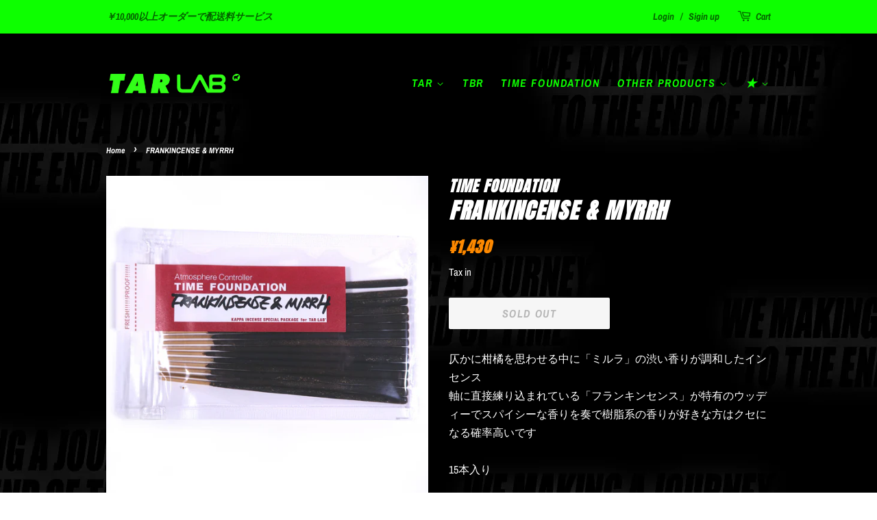

--- FILE ---
content_type: text/html; charset=utf-8
request_url: https://store.tarlab.jp/products/frankincense-myrrh
body_size: 21453
content:
<!doctype html>
<html class="no-js" lang="ja" fontify-lang="ja">
<head>

  <!-- Basic page needs ================================================== -->
  <meta charset="utf-8">
  <meta http-equiv="X-UA-Compatible" content="IE=edge,chrome=1">

  
  <link rel="shortcut icon" href="//store.tarlab.jp/cdn/shop/files/fav_32x32.png?v=1625087398" type="image/png" />
  

  <!-- Title and description ================================================== -->
  <title>
  FRANKINCENSE &amp; MYRRH &ndash; TAR LABORATORY WEB_STORE
  </title>

  
  <meta name="description" content="仄かに柑橘を思わせる中に「ミルラ」の渋い香りが調和したインセンス軸に直接練り込まれている「フランキンセンス」が特有のウッディーでスパイシーな香りを奏で樹脂系の香りが好きな方はクセになる確率高いです15本入り軸成分　フランキンセンス / ミルラ精油　フランキンセンス / エレミ / ペルーバルサム / etc...原材料　樹皮 / 樹脂 / 樹液 / ハーブ / 花 / 麻灰 / 精油 / 竹芯の長さ　13cm燃焼時間　約35分★）時期ごとに手に入る旬の素材で完全手作りする「そのままの自然を閉じ込めた様なインセンス」ですので御注文いただいた品と見た目が違う場合がございますが品質は一緒です★）SOLDOUTの場合は次回入荷までお待ち下さ">
  

  <!-- Social meta ================================================== -->
  <!-- /snippets/social-meta-tags.liquid -->




<meta property="og:site_name" content="TAR LABORATORY WEB_STORE">
<meta property="og:url" content="https://store.tarlab.jp/products/frankincense-myrrh">
<meta property="og:title" content="FRANKINCENSE &amp; MYRRH">
<meta property="og:type" content="product">
<meta property="og:description" content="仄かに柑橘を思わせる中に「ミルラ」の渋い香りが調和したインセンス軸に直接練り込まれている「フランキンセンス」が特有のウッディーでスパイシーな香りを奏で樹脂系の香りが好きな方はクセになる確率高いです15本入り軸成分　フランキンセンス / ミルラ精油　フランキンセンス / エレミ / ペルーバルサム / etc...原材料　樹皮 / 樹脂 / 樹液 / ハーブ / 花 / 麻灰 / 精油 / 竹芯の長さ　13cm燃焼時間　約35分★）時期ごとに手に入る旬の素材で完全手作りする「そのままの自然を閉じ込めた様なインセンス」ですので御注文いただいた品と見た目が違う場合がございますが品質は一緒です★）SOLDOUTの場合は次回入荷までお待ち下さ">

  <meta property="og:price:amount" content="1,430">
  <meta property="og:price:currency" content="JPY">

<meta property="og:image" content="http://store.tarlab.jp/cdn/shop/files/IMG_4605_1200x1200.jpg?v=1701077349"><meta property="og:image" content="http://store.tarlab.jp/cdn/shop/files/IMG_4606_1200x1200.jpg?v=1701077349"><meta property="og:image" content="http://store.tarlab.jp/cdn/shop/files/IMG_6954_d3a5181f-2bdc-4a09-9bd0-bfb23c1da30d_1200x1200.jpg?v=1701077357">
<meta property="og:image:secure_url" content="https://store.tarlab.jp/cdn/shop/files/IMG_4605_1200x1200.jpg?v=1701077349"><meta property="og:image:secure_url" content="https://store.tarlab.jp/cdn/shop/files/IMG_4606_1200x1200.jpg?v=1701077349"><meta property="og:image:secure_url" content="https://store.tarlab.jp/cdn/shop/files/IMG_6954_d3a5181f-2bdc-4a09-9bd0-bfb23c1da30d_1200x1200.jpg?v=1701077357">


  <meta name="twitter:site" content="@tar_lab">

<meta name="twitter:card" content="summary_large_image">
<meta name="twitter:title" content="FRANKINCENSE &amp; MYRRH">
<meta name="twitter:description" content="仄かに柑橘を思わせる中に「ミルラ」の渋い香りが調和したインセンス軸に直接練り込まれている「フランキンセンス」が特有のウッディーでスパイシーな香りを奏で樹脂系の香りが好きな方はクセになる確率高いです15本入り軸成分　フランキンセンス / ミルラ精油　フランキンセンス / エレミ / ペルーバルサム / etc...原材料　樹皮 / 樹脂 / 樹液 / ハーブ / 花 / 麻灰 / 精油 / 竹芯の長さ　13cm燃焼時間　約35分★）時期ごとに手に入る旬の素材で完全手作りする「そのままの自然を閉じ込めた様なインセンス」ですので御注文いただいた品と見た目が違う場合がございますが品質は一緒です★）SOLDOUTの場合は次回入荷までお待ち下さ">


  <!-- Helpers ================================================== -->
  <link rel="canonical" href="https://store.tarlab.jp/products/frankincense-myrrh">
  <meta name="viewport" content="width=device-width,initial-scale=1.0,minimum-scale=1.0,user-scalable=no">
  <meta name="theme-color" content="#fc8800">

  <!-- CSS ================================================== -->
  <link href="//store.tarlab.jp/cdn/shop/t/5/assets/timber.scss.css?v=15493562080386467241759332046" rel="stylesheet" type="text/css" media="all" />
  <link href="//store.tarlab.jp/cdn/shop/t/5/assets/theme.scss.css?v=28520404462678795871759332045" rel="stylesheet" type="text/css" media="all" />
  <style data-shopify>
  :root {
    --color-body-text: #ffffff;
    --color-body: #000000;
  }
</style>


  <script>
    window.theme = window.theme || {};

    var theme = {
      strings: {
        addToCart: "Add to Cart",
        soldOut: "Sold Out",
        unavailable: "Unavailable",
        zoomClose: "Close",
        zoomPrev: "Prev",
        zoomNext: "Next",
        addressError: "住所を調べる際にエラーが発生しました",
        addressNoResults: "その住所は見つかりませんでした",
        addressQueryLimit: "Google APIの使用量の制限を超えました。\u003ca href=\"https:\/\/developers.google.com\/maps\/premium\/usage-limits\"\u003eプレミアムプラン\u003c\/a\u003eへのアップグレードをご検討ください。",
        authError: "あなたのGoogle Mapsのアカウント認証で問題が発生しました。"
      },
      settings: {
        // Adding some settings to allow the editor to update correctly when they are changed
        enableWideLayout: false,
        typeAccentTransform: true,
        typeAccentSpacing: true,
        baseFontSize: '16px',
        headerBaseFontSize: '32px',
        accentFontSize: '16px'
      },
      variables: {
        mediaQueryMedium: 'screen and (max-width: 768px)',
        bpSmall: false
      },
      moneyFormat: "¥{{amount_no_decimals}}"
    };document.documentElement.className = document.documentElement.className.replace('no-js', 'supports-js');
  </script>

  <!-- Header hook for plugins ================================================== -->
  <script>window.performance && window.performance.mark && window.performance.mark('shopify.content_for_header.start');</script><meta id="shopify-digital-wallet" name="shopify-digital-wallet" content="/57101648022/digital_wallets/dialog">
<meta name="shopify-checkout-api-token" content="60f7dd393d1f00f504f04c98e09769f3">
<link rel="alternate" type="application/json+oembed" href="https://store.tarlab.jp/products/frankincense-myrrh.oembed">
<script async="async" src="/checkouts/internal/preloads.js?locale=ja-JP"></script>
<link rel="preconnect" href="https://shop.app" crossorigin="anonymous">
<script async="async" src="https://shop.app/checkouts/internal/preloads.js?locale=ja-JP&shop_id=57101648022" crossorigin="anonymous"></script>
<script id="apple-pay-shop-capabilities" type="application/json">{"shopId":57101648022,"countryCode":"JP","currencyCode":"JPY","merchantCapabilities":["supports3DS"],"merchantId":"gid:\/\/shopify\/Shop\/57101648022","merchantName":"TAR LABORATORY WEB_STORE","requiredBillingContactFields":["postalAddress","email","phone"],"requiredShippingContactFields":["postalAddress","email","phone"],"shippingType":"shipping","supportedNetworks":["visa","masterCard","amex","jcb","discover"],"total":{"type":"pending","label":"TAR LABORATORY WEB_STORE","amount":"1.00"},"shopifyPaymentsEnabled":true,"supportsSubscriptions":true}</script>
<script id="shopify-features" type="application/json">{"accessToken":"60f7dd393d1f00f504f04c98e09769f3","betas":["rich-media-storefront-analytics"],"domain":"store.tarlab.jp","predictiveSearch":false,"shopId":57101648022,"locale":"ja"}</script>
<script>var Shopify = Shopify || {};
Shopify.shop = "tar-laboratory.myshopify.com";
Shopify.locale = "ja";
Shopify.currency = {"active":"JPY","rate":"1.0"};
Shopify.country = "JP";
Shopify.theme = {"name":"TAR LAB. Minimal","id":124014723222,"schema_name":"Minimal","schema_version":"12.5.1","theme_store_id":380,"role":"main"};
Shopify.theme.handle = "null";
Shopify.theme.style = {"id":null,"handle":null};
Shopify.cdnHost = "store.tarlab.jp/cdn";
Shopify.routes = Shopify.routes || {};
Shopify.routes.root = "/";</script>
<script type="module">!function(o){(o.Shopify=o.Shopify||{}).modules=!0}(window);</script>
<script>!function(o){function n(){var o=[];function n(){o.push(Array.prototype.slice.apply(arguments))}return n.q=o,n}var t=o.Shopify=o.Shopify||{};t.loadFeatures=n(),t.autoloadFeatures=n()}(window);</script>
<script>
  window.ShopifyPay = window.ShopifyPay || {};
  window.ShopifyPay.apiHost = "shop.app\/pay";
  window.ShopifyPay.redirectState = null;
</script>
<script id="shop-js-analytics" type="application/json">{"pageType":"product"}</script>
<script defer="defer" async type="module" src="//store.tarlab.jp/cdn/shopifycloud/shop-js/modules/v2/client.init-shop-cart-sync_0MstufBG.ja.esm.js"></script>
<script defer="defer" async type="module" src="//store.tarlab.jp/cdn/shopifycloud/shop-js/modules/v2/chunk.common_jll-23Z1.esm.js"></script>
<script defer="defer" async type="module" src="//store.tarlab.jp/cdn/shopifycloud/shop-js/modules/v2/chunk.modal_HXih6-AF.esm.js"></script>
<script type="module">
  await import("//store.tarlab.jp/cdn/shopifycloud/shop-js/modules/v2/client.init-shop-cart-sync_0MstufBG.ja.esm.js");
await import("//store.tarlab.jp/cdn/shopifycloud/shop-js/modules/v2/chunk.common_jll-23Z1.esm.js");
await import("//store.tarlab.jp/cdn/shopifycloud/shop-js/modules/v2/chunk.modal_HXih6-AF.esm.js");

  window.Shopify.SignInWithShop?.initShopCartSync?.({"fedCMEnabled":true,"windoidEnabled":true});

</script>
<script>
  window.Shopify = window.Shopify || {};
  if (!window.Shopify.featureAssets) window.Shopify.featureAssets = {};
  window.Shopify.featureAssets['shop-js'] = {"shop-cart-sync":["modules/v2/client.shop-cart-sync_DN7iwvRY.ja.esm.js","modules/v2/chunk.common_jll-23Z1.esm.js","modules/v2/chunk.modal_HXih6-AF.esm.js"],"init-fed-cm":["modules/v2/client.init-fed-cm_DmZOWWut.ja.esm.js","modules/v2/chunk.common_jll-23Z1.esm.js","modules/v2/chunk.modal_HXih6-AF.esm.js"],"shop-cash-offers":["modules/v2/client.shop-cash-offers_HFfvn_Gz.ja.esm.js","modules/v2/chunk.common_jll-23Z1.esm.js","modules/v2/chunk.modal_HXih6-AF.esm.js"],"shop-login-button":["modules/v2/client.shop-login-button_BVN3pvk0.ja.esm.js","modules/v2/chunk.common_jll-23Z1.esm.js","modules/v2/chunk.modal_HXih6-AF.esm.js"],"pay-button":["modules/v2/client.pay-button_CyS_4GVi.ja.esm.js","modules/v2/chunk.common_jll-23Z1.esm.js","modules/v2/chunk.modal_HXih6-AF.esm.js"],"shop-button":["modules/v2/client.shop-button_zh22db91.ja.esm.js","modules/v2/chunk.common_jll-23Z1.esm.js","modules/v2/chunk.modal_HXih6-AF.esm.js"],"avatar":["modules/v2/client.avatar_BTnouDA3.ja.esm.js"],"init-windoid":["modules/v2/client.init-windoid_BlVJIuJ5.ja.esm.js","modules/v2/chunk.common_jll-23Z1.esm.js","modules/v2/chunk.modal_HXih6-AF.esm.js"],"init-shop-for-new-customer-accounts":["modules/v2/client.init-shop-for-new-customer-accounts_BqzwtUK7.ja.esm.js","modules/v2/client.shop-login-button_BVN3pvk0.ja.esm.js","modules/v2/chunk.common_jll-23Z1.esm.js","modules/v2/chunk.modal_HXih6-AF.esm.js"],"init-shop-email-lookup-coordinator":["modules/v2/client.init-shop-email-lookup-coordinator_DKDv3hKi.ja.esm.js","modules/v2/chunk.common_jll-23Z1.esm.js","modules/v2/chunk.modal_HXih6-AF.esm.js"],"init-shop-cart-sync":["modules/v2/client.init-shop-cart-sync_0MstufBG.ja.esm.js","modules/v2/chunk.common_jll-23Z1.esm.js","modules/v2/chunk.modal_HXih6-AF.esm.js"],"shop-toast-manager":["modules/v2/client.shop-toast-manager_BkVvTGW3.ja.esm.js","modules/v2/chunk.common_jll-23Z1.esm.js","modules/v2/chunk.modal_HXih6-AF.esm.js"],"init-customer-accounts":["modules/v2/client.init-customer-accounts_CZbUHFPX.ja.esm.js","modules/v2/client.shop-login-button_BVN3pvk0.ja.esm.js","modules/v2/chunk.common_jll-23Z1.esm.js","modules/v2/chunk.modal_HXih6-AF.esm.js"],"init-customer-accounts-sign-up":["modules/v2/client.init-customer-accounts-sign-up_C0QA8nCd.ja.esm.js","modules/v2/client.shop-login-button_BVN3pvk0.ja.esm.js","modules/v2/chunk.common_jll-23Z1.esm.js","modules/v2/chunk.modal_HXih6-AF.esm.js"],"shop-follow-button":["modules/v2/client.shop-follow-button_CSkbpFfm.ja.esm.js","modules/v2/chunk.common_jll-23Z1.esm.js","modules/v2/chunk.modal_HXih6-AF.esm.js"],"checkout-modal":["modules/v2/client.checkout-modal_rYdHFJTE.ja.esm.js","modules/v2/chunk.common_jll-23Z1.esm.js","modules/v2/chunk.modal_HXih6-AF.esm.js"],"shop-login":["modules/v2/client.shop-login_DeXIozZF.ja.esm.js","modules/v2/chunk.common_jll-23Z1.esm.js","modules/v2/chunk.modal_HXih6-AF.esm.js"],"lead-capture":["modules/v2/client.lead-capture_DGEoeVgo.ja.esm.js","modules/v2/chunk.common_jll-23Z1.esm.js","modules/v2/chunk.modal_HXih6-AF.esm.js"],"payment-terms":["modules/v2/client.payment-terms_BXPcfuME.ja.esm.js","modules/v2/chunk.common_jll-23Z1.esm.js","modules/v2/chunk.modal_HXih6-AF.esm.js"]};
</script>
<script>(function() {
  var isLoaded = false;
  function asyncLoad() {
    if (isLoaded) return;
    isLoaded = true;
    var urls = ["https:\/\/delivery-date-and-time-picker.amp.tokyo\/script_tags\/cart_attributes.js?shop=tar-laboratory.myshopify.com"];
    for (var i = 0; i < urls.length; i++) {
      var s = document.createElement('script');
      s.type = 'text/javascript';
      s.async = true;
      s.src = urls[i];
      var x = document.getElementsByTagName('script')[0];
      x.parentNode.insertBefore(s, x);
    }
  };
  if(window.attachEvent) {
    window.attachEvent('onload', asyncLoad);
  } else {
    window.addEventListener('load', asyncLoad, false);
  }
})();</script>
<script id="__st">var __st={"a":57101648022,"offset":32400,"reqid":"0d5ab60b-9ffa-42ad-adf3-6b39e3f5d74d-1769102808","pageurl":"store.tarlab.jp\/products\/frankincense-myrrh","u":"47bd317bd7b8","p":"product","rtyp":"product","rid":6889751019670};</script>
<script>window.ShopifyPaypalV4VisibilityTracking = true;</script>
<script id="captcha-bootstrap">!function(){'use strict';const t='contact',e='account',n='new_comment',o=[[t,t],['blogs',n],['comments',n],[t,'customer']],c=[[e,'customer_login'],[e,'guest_login'],[e,'recover_customer_password'],[e,'create_customer']],r=t=>t.map((([t,e])=>`form[action*='/${t}']:not([data-nocaptcha='true']) input[name='form_type'][value='${e}']`)).join(','),a=t=>()=>t?[...document.querySelectorAll(t)].map((t=>t.form)):[];function s(){const t=[...o],e=r(t);return a(e)}const i='password',u='form_key',d=['recaptcha-v3-token','g-recaptcha-response','h-captcha-response',i],f=()=>{try{return window.sessionStorage}catch{return}},m='__shopify_v',_=t=>t.elements[u];function p(t,e,n=!1){try{const o=window.sessionStorage,c=JSON.parse(o.getItem(e)),{data:r}=function(t){const{data:e,action:n}=t;return t[m]||n?{data:e,action:n}:{data:t,action:n}}(c);for(const[e,n]of Object.entries(r))t.elements[e]&&(t.elements[e].value=n);n&&o.removeItem(e)}catch(o){console.error('form repopulation failed',{error:o})}}const l='form_type',E='cptcha';function T(t){t.dataset[E]=!0}const w=window,h=w.document,L='Shopify',v='ce_forms',y='captcha';let A=!1;((t,e)=>{const n=(g='f06e6c50-85a8-45c8-87d0-21a2b65856fe',I='https://cdn.shopify.com/shopifycloud/storefront-forms-hcaptcha/ce_storefront_forms_captcha_hcaptcha.v1.5.2.iife.js',D={infoText:'hCaptchaによる保護',privacyText:'プライバシー',termsText:'利用規約'},(t,e,n)=>{const o=w[L][v],c=o.bindForm;if(c)return c(t,g,e,D).then(n);var r;o.q.push([[t,g,e,D],n]),r=I,A||(h.body.append(Object.assign(h.createElement('script'),{id:'captcha-provider',async:!0,src:r})),A=!0)});var g,I,D;w[L]=w[L]||{},w[L][v]=w[L][v]||{},w[L][v].q=[],w[L][y]=w[L][y]||{},w[L][y].protect=function(t,e){n(t,void 0,e),T(t)},Object.freeze(w[L][y]),function(t,e,n,w,h,L){const[v,y,A,g]=function(t,e,n){const i=e?o:[],u=t?c:[],d=[...i,...u],f=r(d),m=r(i),_=r(d.filter((([t,e])=>n.includes(e))));return[a(f),a(m),a(_),s()]}(w,h,L),I=t=>{const e=t.target;return e instanceof HTMLFormElement?e:e&&e.form},D=t=>v().includes(t);t.addEventListener('submit',(t=>{const e=I(t);if(!e)return;const n=D(e)&&!e.dataset.hcaptchaBound&&!e.dataset.recaptchaBound,o=_(e),c=g().includes(e)&&(!o||!o.value);(n||c)&&t.preventDefault(),c&&!n&&(function(t){try{if(!f())return;!function(t){const e=f();if(!e)return;const n=_(t);if(!n)return;const o=n.value;o&&e.removeItem(o)}(t);const e=Array.from(Array(32),(()=>Math.random().toString(36)[2])).join('');!function(t,e){_(t)||t.append(Object.assign(document.createElement('input'),{type:'hidden',name:u})),t.elements[u].value=e}(t,e),function(t,e){const n=f();if(!n)return;const o=[...t.querySelectorAll(`input[type='${i}']`)].map((({name:t})=>t)),c=[...d,...o],r={};for(const[a,s]of new FormData(t).entries())c.includes(a)||(r[a]=s);n.setItem(e,JSON.stringify({[m]:1,action:t.action,data:r}))}(t,e)}catch(e){console.error('failed to persist form',e)}}(e),e.submit())}));const S=(t,e)=>{t&&!t.dataset[E]&&(n(t,e.some((e=>e===t))),T(t))};for(const o of['focusin','change'])t.addEventListener(o,(t=>{const e=I(t);D(e)&&S(e,y())}));const B=e.get('form_key'),M=e.get(l),P=B&&M;t.addEventListener('DOMContentLoaded',(()=>{const t=y();if(P)for(const e of t)e.elements[l].value===M&&p(e,B);[...new Set([...A(),...v().filter((t=>'true'===t.dataset.shopifyCaptcha))])].forEach((e=>S(e,t)))}))}(h,new URLSearchParams(w.location.search),n,t,e,['guest_login'])})(!1,!0)}();</script>
<script integrity="sha256-4kQ18oKyAcykRKYeNunJcIwy7WH5gtpwJnB7kiuLZ1E=" data-source-attribution="shopify.loadfeatures" defer="defer" src="//store.tarlab.jp/cdn/shopifycloud/storefront/assets/storefront/load_feature-a0a9edcb.js" crossorigin="anonymous"></script>
<script crossorigin="anonymous" defer="defer" src="//store.tarlab.jp/cdn/shopifycloud/storefront/assets/shopify_pay/storefront-65b4c6d7.js?v=20250812"></script>
<script data-source-attribution="shopify.dynamic_checkout.dynamic.init">var Shopify=Shopify||{};Shopify.PaymentButton=Shopify.PaymentButton||{isStorefrontPortableWallets:!0,init:function(){window.Shopify.PaymentButton.init=function(){};var t=document.createElement("script");t.src="https://store.tarlab.jp/cdn/shopifycloud/portable-wallets/latest/portable-wallets.ja.js",t.type="module",document.head.appendChild(t)}};
</script>
<script data-source-attribution="shopify.dynamic_checkout.buyer_consent">
  function portableWalletsHideBuyerConsent(e){var t=document.getElementById("shopify-buyer-consent"),n=document.getElementById("shopify-subscription-policy-button");t&&n&&(t.classList.add("hidden"),t.setAttribute("aria-hidden","true"),n.removeEventListener("click",e))}function portableWalletsShowBuyerConsent(e){var t=document.getElementById("shopify-buyer-consent"),n=document.getElementById("shopify-subscription-policy-button");t&&n&&(t.classList.remove("hidden"),t.removeAttribute("aria-hidden"),n.addEventListener("click",e))}window.Shopify?.PaymentButton&&(window.Shopify.PaymentButton.hideBuyerConsent=portableWalletsHideBuyerConsent,window.Shopify.PaymentButton.showBuyerConsent=portableWalletsShowBuyerConsent);
</script>
<script data-source-attribution="shopify.dynamic_checkout.cart.bootstrap">document.addEventListener("DOMContentLoaded",(function(){function t(){return document.querySelector("shopify-accelerated-checkout-cart, shopify-accelerated-checkout")}if(t())Shopify.PaymentButton.init();else{new MutationObserver((function(e,n){t()&&(Shopify.PaymentButton.init(),n.disconnect())})).observe(document.body,{childList:!0,subtree:!0})}}));
</script>
<link id="shopify-accelerated-checkout-styles" rel="stylesheet" media="screen" href="https://store.tarlab.jp/cdn/shopifycloud/portable-wallets/latest/accelerated-checkout-backwards-compat.css" crossorigin="anonymous">
<style id="shopify-accelerated-checkout-cart">
        #shopify-buyer-consent {
  margin-top: 1em;
  display: inline-block;
  width: 100%;
}

#shopify-buyer-consent.hidden {
  display: none;
}

#shopify-subscription-policy-button {
  background: none;
  border: none;
  padding: 0;
  text-decoration: underline;
  font-size: inherit;
  cursor: pointer;
}

#shopify-subscription-policy-button::before {
  box-shadow: none;
}

      </style>

<script>window.performance && window.performance.mark && window.performance.mark('shopify.content_for_header.end');</script> 
 <link rel="stylesheet" href="//fonts.googleapis.com/css?family=Anton:100,200,300,400,500,600,700,800,900" />


<style type="text/css" id="nitro-fontify" >
	/** {"overwrite":true,"mobile":false,"desktop":false,"stylesheet":"letter-spacing: 0.05em;","languages":[]}**/
				 
		 
					h1,h2,h3,h4,h5,h6,.grid.product-single__hero .grid__item.post-large--one-half .h3 ,#ProductImage-29527005528214 ,#ProductPrice ,.selector-wrapper label{
				font-family: 'Anton' !important;/** end **/
				letter-spacing: 0.05em;
			}
		 
	</style>


  <script src="//store.tarlab.jp/cdn/shop/t/5/assets/jquery-2.2.3.min.js?v=58211863146907186831624726020" type="text/javascript"></script>

  <script src="//store.tarlab.jp/cdn/shop/t/5/assets/lazysizes.min.js?v=155223123402716617051624726021" async="async"></script>

  
  

<link href="https://monorail-edge.shopifysvc.com" rel="dns-prefetch">
<script>(function(){if ("sendBeacon" in navigator && "performance" in window) {try {var session_token_from_headers = performance.getEntriesByType('navigation')[0].serverTiming.find(x => x.name == '_s').description;} catch {var session_token_from_headers = undefined;}var session_cookie_matches = document.cookie.match(/_shopify_s=([^;]*)/);var session_token_from_cookie = session_cookie_matches && session_cookie_matches.length === 2 ? session_cookie_matches[1] : "";var session_token = session_token_from_headers || session_token_from_cookie || "";function handle_abandonment_event(e) {var entries = performance.getEntries().filter(function(entry) {return /monorail-edge.shopifysvc.com/.test(entry.name);});if (!window.abandonment_tracked && entries.length === 0) {window.abandonment_tracked = true;var currentMs = Date.now();var navigation_start = performance.timing.navigationStart;var payload = {shop_id: 57101648022,url: window.location.href,navigation_start,duration: currentMs - navigation_start,session_token,page_type: "product"};window.navigator.sendBeacon("https://monorail-edge.shopifysvc.com/v1/produce", JSON.stringify({schema_id: "online_store_buyer_site_abandonment/1.1",payload: payload,metadata: {event_created_at_ms: currentMs,event_sent_at_ms: currentMs}}));}}window.addEventListener('pagehide', handle_abandonment_event);}}());</script>
<script id="web-pixels-manager-setup">(function e(e,d,r,n,o){if(void 0===o&&(o={}),!Boolean(null===(a=null===(i=window.Shopify)||void 0===i?void 0:i.analytics)||void 0===a?void 0:a.replayQueue)){var i,a;window.Shopify=window.Shopify||{};var t=window.Shopify;t.analytics=t.analytics||{};var s=t.analytics;s.replayQueue=[],s.publish=function(e,d,r){return s.replayQueue.push([e,d,r]),!0};try{self.performance.mark("wpm:start")}catch(e){}var l=function(){var e={modern:/Edge?\/(1{2}[4-9]|1[2-9]\d|[2-9]\d{2}|\d{4,})\.\d+(\.\d+|)|Firefox\/(1{2}[4-9]|1[2-9]\d|[2-9]\d{2}|\d{4,})\.\d+(\.\d+|)|Chrom(ium|e)\/(9{2}|\d{3,})\.\d+(\.\d+|)|(Maci|X1{2}).+ Version\/(15\.\d+|(1[6-9]|[2-9]\d|\d{3,})\.\d+)([,.]\d+|)( \(\w+\)|)( Mobile\/\w+|) Safari\/|Chrome.+OPR\/(9{2}|\d{3,})\.\d+\.\d+|(CPU[ +]OS|iPhone[ +]OS|CPU[ +]iPhone|CPU IPhone OS|CPU iPad OS)[ +]+(15[._]\d+|(1[6-9]|[2-9]\d|\d{3,})[._]\d+)([._]\d+|)|Android:?[ /-](13[3-9]|1[4-9]\d|[2-9]\d{2}|\d{4,})(\.\d+|)(\.\d+|)|Android.+Firefox\/(13[5-9]|1[4-9]\d|[2-9]\d{2}|\d{4,})\.\d+(\.\d+|)|Android.+Chrom(ium|e)\/(13[3-9]|1[4-9]\d|[2-9]\d{2}|\d{4,})\.\d+(\.\d+|)|SamsungBrowser\/([2-9]\d|\d{3,})\.\d+/,legacy:/Edge?\/(1[6-9]|[2-9]\d|\d{3,})\.\d+(\.\d+|)|Firefox\/(5[4-9]|[6-9]\d|\d{3,})\.\d+(\.\d+|)|Chrom(ium|e)\/(5[1-9]|[6-9]\d|\d{3,})\.\d+(\.\d+|)([\d.]+$|.*Safari\/(?![\d.]+ Edge\/[\d.]+$))|(Maci|X1{2}).+ Version\/(10\.\d+|(1[1-9]|[2-9]\d|\d{3,})\.\d+)([,.]\d+|)( \(\w+\)|)( Mobile\/\w+|) Safari\/|Chrome.+OPR\/(3[89]|[4-9]\d|\d{3,})\.\d+\.\d+|(CPU[ +]OS|iPhone[ +]OS|CPU[ +]iPhone|CPU IPhone OS|CPU iPad OS)[ +]+(10[._]\d+|(1[1-9]|[2-9]\d|\d{3,})[._]\d+)([._]\d+|)|Android:?[ /-](13[3-9]|1[4-9]\d|[2-9]\d{2}|\d{4,})(\.\d+|)(\.\d+|)|Mobile Safari.+OPR\/([89]\d|\d{3,})\.\d+\.\d+|Android.+Firefox\/(13[5-9]|1[4-9]\d|[2-9]\d{2}|\d{4,})\.\d+(\.\d+|)|Android.+Chrom(ium|e)\/(13[3-9]|1[4-9]\d|[2-9]\d{2}|\d{4,})\.\d+(\.\d+|)|Android.+(UC? ?Browser|UCWEB|U3)[ /]?(15\.([5-9]|\d{2,})|(1[6-9]|[2-9]\d|\d{3,})\.\d+)\.\d+|SamsungBrowser\/(5\.\d+|([6-9]|\d{2,})\.\d+)|Android.+MQ{2}Browser\/(14(\.(9|\d{2,})|)|(1[5-9]|[2-9]\d|\d{3,})(\.\d+|))(\.\d+|)|K[Aa][Ii]OS\/(3\.\d+|([4-9]|\d{2,})\.\d+)(\.\d+|)/},d=e.modern,r=e.legacy,n=navigator.userAgent;return n.match(d)?"modern":n.match(r)?"legacy":"unknown"}(),u="modern"===l?"modern":"legacy",c=(null!=n?n:{modern:"",legacy:""})[u],f=function(e){return[e.baseUrl,"/wpm","/b",e.hashVersion,"modern"===e.buildTarget?"m":"l",".js"].join("")}({baseUrl:d,hashVersion:r,buildTarget:u}),m=function(e){var d=e.version,r=e.bundleTarget,n=e.surface,o=e.pageUrl,i=e.monorailEndpoint;return{emit:function(e){var a=e.status,t=e.errorMsg,s=(new Date).getTime(),l=JSON.stringify({metadata:{event_sent_at_ms:s},events:[{schema_id:"web_pixels_manager_load/3.1",payload:{version:d,bundle_target:r,page_url:o,status:a,surface:n,error_msg:t},metadata:{event_created_at_ms:s}}]});if(!i)return console&&console.warn&&console.warn("[Web Pixels Manager] No Monorail endpoint provided, skipping logging."),!1;try{return self.navigator.sendBeacon.bind(self.navigator)(i,l)}catch(e){}var u=new XMLHttpRequest;try{return u.open("POST",i,!0),u.setRequestHeader("Content-Type","text/plain"),u.send(l),!0}catch(e){return console&&console.warn&&console.warn("[Web Pixels Manager] Got an unhandled error while logging to Monorail."),!1}}}}({version:r,bundleTarget:l,surface:e.surface,pageUrl:self.location.href,monorailEndpoint:e.monorailEndpoint});try{o.browserTarget=l,function(e){var d=e.src,r=e.async,n=void 0===r||r,o=e.onload,i=e.onerror,a=e.sri,t=e.scriptDataAttributes,s=void 0===t?{}:t,l=document.createElement("script"),u=document.querySelector("head"),c=document.querySelector("body");if(l.async=n,l.src=d,a&&(l.integrity=a,l.crossOrigin="anonymous"),s)for(var f in s)if(Object.prototype.hasOwnProperty.call(s,f))try{l.dataset[f]=s[f]}catch(e){}if(o&&l.addEventListener("load",o),i&&l.addEventListener("error",i),u)u.appendChild(l);else{if(!c)throw new Error("Did not find a head or body element to append the script");c.appendChild(l)}}({src:f,async:!0,onload:function(){if(!function(){var e,d;return Boolean(null===(d=null===(e=window.Shopify)||void 0===e?void 0:e.analytics)||void 0===d?void 0:d.initialized)}()){var d=window.webPixelsManager.init(e)||void 0;if(d){var r=window.Shopify.analytics;r.replayQueue.forEach((function(e){var r=e[0],n=e[1],o=e[2];d.publishCustomEvent(r,n,o)})),r.replayQueue=[],r.publish=d.publishCustomEvent,r.visitor=d.visitor,r.initialized=!0}}},onerror:function(){return m.emit({status:"failed",errorMsg:"".concat(f," has failed to load")})},sri:function(e){var d=/^sha384-[A-Za-z0-9+/=]+$/;return"string"==typeof e&&d.test(e)}(c)?c:"",scriptDataAttributes:o}),m.emit({status:"loading"})}catch(e){m.emit({status:"failed",errorMsg:(null==e?void 0:e.message)||"Unknown error"})}}})({shopId: 57101648022,storefrontBaseUrl: "https://store.tarlab.jp",extensionsBaseUrl: "https://extensions.shopifycdn.com/cdn/shopifycloud/web-pixels-manager",monorailEndpoint: "https://monorail-edge.shopifysvc.com/unstable/produce_batch",surface: "storefront-renderer",enabledBetaFlags: ["2dca8a86"],webPixelsConfigList: [{"id":"shopify-app-pixel","configuration":"{}","eventPayloadVersion":"v1","runtimeContext":"STRICT","scriptVersion":"0450","apiClientId":"shopify-pixel","type":"APP","privacyPurposes":["ANALYTICS","MARKETING"]},{"id":"shopify-custom-pixel","eventPayloadVersion":"v1","runtimeContext":"LAX","scriptVersion":"0450","apiClientId":"shopify-pixel","type":"CUSTOM","privacyPurposes":["ANALYTICS","MARKETING"]}],isMerchantRequest: false,initData: {"shop":{"name":"TAR LABORATORY WEB_STORE","paymentSettings":{"currencyCode":"JPY"},"myshopifyDomain":"tar-laboratory.myshopify.com","countryCode":"JP","storefrontUrl":"https:\/\/store.tarlab.jp"},"customer":null,"cart":null,"checkout":null,"productVariants":[{"price":{"amount":1430.0,"currencyCode":"JPY"},"product":{"title":"FRANKINCENSE \u0026 MYRRH","vendor":"TIME FOUNDATION","id":"6889751019670","untranslatedTitle":"FRANKINCENSE \u0026 MYRRH","url":"\/products\/frankincense-myrrh","type":"Insence"},"id":"40173277511830","image":{"src":"\/\/store.tarlab.jp\/cdn\/shop\/files\/IMG_4605.jpg?v=1701077349"},"sku":"","title":"Default Title","untranslatedTitle":"Default Title"}],"purchasingCompany":null},},"https://store.tarlab.jp/cdn","fcfee988w5aeb613cpc8e4bc33m6693e112",{"modern":"","legacy":""},{"shopId":"57101648022","storefrontBaseUrl":"https:\/\/store.tarlab.jp","extensionBaseUrl":"https:\/\/extensions.shopifycdn.com\/cdn\/shopifycloud\/web-pixels-manager","surface":"storefront-renderer","enabledBetaFlags":"[\"2dca8a86\"]","isMerchantRequest":"false","hashVersion":"fcfee988w5aeb613cpc8e4bc33m6693e112","publish":"custom","events":"[[\"page_viewed\",{}],[\"product_viewed\",{\"productVariant\":{\"price\":{\"amount\":1430.0,\"currencyCode\":\"JPY\"},\"product\":{\"title\":\"FRANKINCENSE \u0026 MYRRH\",\"vendor\":\"TIME FOUNDATION\",\"id\":\"6889751019670\",\"untranslatedTitle\":\"FRANKINCENSE \u0026 MYRRH\",\"url\":\"\/products\/frankincense-myrrh\",\"type\":\"Insence\"},\"id\":\"40173277511830\",\"image\":{\"src\":\"\/\/store.tarlab.jp\/cdn\/shop\/files\/IMG_4605.jpg?v=1701077349\"},\"sku\":\"\",\"title\":\"Default Title\",\"untranslatedTitle\":\"Default Title\"}}]]"});</script><script>
  window.ShopifyAnalytics = window.ShopifyAnalytics || {};
  window.ShopifyAnalytics.meta = window.ShopifyAnalytics.meta || {};
  window.ShopifyAnalytics.meta.currency = 'JPY';
  var meta = {"product":{"id":6889751019670,"gid":"gid:\/\/shopify\/Product\/6889751019670","vendor":"TIME FOUNDATION","type":"Insence","handle":"frankincense-myrrh","variants":[{"id":40173277511830,"price":143000,"name":"FRANKINCENSE \u0026 MYRRH","public_title":null,"sku":""}],"remote":false},"page":{"pageType":"product","resourceType":"product","resourceId":6889751019670,"requestId":"0d5ab60b-9ffa-42ad-adf3-6b39e3f5d74d-1769102808"}};
  for (var attr in meta) {
    window.ShopifyAnalytics.meta[attr] = meta[attr];
  }
</script>
<script class="analytics">
  (function () {
    var customDocumentWrite = function(content) {
      var jquery = null;

      if (window.jQuery) {
        jquery = window.jQuery;
      } else if (window.Checkout && window.Checkout.$) {
        jquery = window.Checkout.$;
      }

      if (jquery) {
        jquery('body').append(content);
      }
    };

    var hasLoggedConversion = function(token) {
      if (token) {
        return document.cookie.indexOf('loggedConversion=' + token) !== -1;
      }
      return false;
    }

    var setCookieIfConversion = function(token) {
      if (token) {
        var twoMonthsFromNow = new Date(Date.now());
        twoMonthsFromNow.setMonth(twoMonthsFromNow.getMonth() + 2);

        document.cookie = 'loggedConversion=' + token + '; expires=' + twoMonthsFromNow;
      }
    }

    var trekkie = window.ShopifyAnalytics.lib = window.trekkie = window.trekkie || [];
    if (trekkie.integrations) {
      return;
    }
    trekkie.methods = [
      'identify',
      'page',
      'ready',
      'track',
      'trackForm',
      'trackLink'
    ];
    trekkie.factory = function(method) {
      return function() {
        var args = Array.prototype.slice.call(arguments);
        args.unshift(method);
        trekkie.push(args);
        return trekkie;
      };
    };
    for (var i = 0; i < trekkie.methods.length; i++) {
      var key = trekkie.methods[i];
      trekkie[key] = trekkie.factory(key);
    }
    trekkie.load = function(config) {
      trekkie.config = config || {};
      trekkie.config.initialDocumentCookie = document.cookie;
      var first = document.getElementsByTagName('script')[0];
      var script = document.createElement('script');
      script.type = 'text/javascript';
      script.onerror = function(e) {
        var scriptFallback = document.createElement('script');
        scriptFallback.type = 'text/javascript';
        scriptFallback.onerror = function(error) {
                var Monorail = {
      produce: function produce(monorailDomain, schemaId, payload) {
        var currentMs = new Date().getTime();
        var event = {
          schema_id: schemaId,
          payload: payload,
          metadata: {
            event_created_at_ms: currentMs,
            event_sent_at_ms: currentMs
          }
        };
        return Monorail.sendRequest("https://" + monorailDomain + "/v1/produce", JSON.stringify(event));
      },
      sendRequest: function sendRequest(endpointUrl, payload) {
        // Try the sendBeacon API
        if (window && window.navigator && typeof window.navigator.sendBeacon === 'function' && typeof window.Blob === 'function' && !Monorail.isIos12()) {
          var blobData = new window.Blob([payload], {
            type: 'text/plain'
          });

          if (window.navigator.sendBeacon(endpointUrl, blobData)) {
            return true;
          } // sendBeacon was not successful

        } // XHR beacon

        var xhr = new XMLHttpRequest();

        try {
          xhr.open('POST', endpointUrl);
          xhr.setRequestHeader('Content-Type', 'text/plain');
          xhr.send(payload);
        } catch (e) {
          console.log(e);
        }

        return false;
      },
      isIos12: function isIos12() {
        return window.navigator.userAgent.lastIndexOf('iPhone; CPU iPhone OS 12_') !== -1 || window.navigator.userAgent.lastIndexOf('iPad; CPU OS 12_') !== -1;
      }
    };
    Monorail.produce('monorail-edge.shopifysvc.com',
      'trekkie_storefront_load_errors/1.1',
      {shop_id: 57101648022,
      theme_id: 124014723222,
      app_name: "storefront",
      context_url: window.location.href,
      source_url: "//store.tarlab.jp/cdn/s/trekkie.storefront.46a754ac07d08c656eb845cfbf513dd9a18d4ced.min.js"});

        };
        scriptFallback.async = true;
        scriptFallback.src = '//store.tarlab.jp/cdn/s/trekkie.storefront.46a754ac07d08c656eb845cfbf513dd9a18d4ced.min.js';
        first.parentNode.insertBefore(scriptFallback, first);
      };
      script.async = true;
      script.src = '//store.tarlab.jp/cdn/s/trekkie.storefront.46a754ac07d08c656eb845cfbf513dd9a18d4ced.min.js';
      first.parentNode.insertBefore(script, first);
    };
    trekkie.load(
      {"Trekkie":{"appName":"storefront","development":false,"defaultAttributes":{"shopId":57101648022,"isMerchantRequest":null,"themeId":124014723222,"themeCityHash":"2652230665896137586","contentLanguage":"ja","currency":"JPY","eventMetadataId":"576912a5-6510-440d-b5ee-ca59a256b20a"},"isServerSideCookieWritingEnabled":true,"monorailRegion":"shop_domain","enabledBetaFlags":["65f19447"]},"Session Attribution":{},"S2S":{"facebookCapiEnabled":false,"source":"trekkie-storefront-renderer","apiClientId":580111}}
    );

    var loaded = false;
    trekkie.ready(function() {
      if (loaded) return;
      loaded = true;

      window.ShopifyAnalytics.lib = window.trekkie;

      var originalDocumentWrite = document.write;
      document.write = customDocumentWrite;
      try { window.ShopifyAnalytics.merchantGoogleAnalytics.call(this); } catch(error) {};
      document.write = originalDocumentWrite;

      window.ShopifyAnalytics.lib.page(null,{"pageType":"product","resourceType":"product","resourceId":6889751019670,"requestId":"0d5ab60b-9ffa-42ad-adf3-6b39e3f5d74d-1769102808","shopifyEmitted":true});

      var match = window.location.pathname.match(/checkouts\/(.+)\/(thank_you|post_purchase)/)
      var token = match? match[1]: undefined;
      if (!hasLoggedConversion(token)) {
        setCookieIfConversion(token);
        window.ShopifyAnalytics.lib.track("Viewed Product",{"currency":"JPY","variantId":40173277511830,"productId":6889751019670,"productGid":"gid:\/\/shopify\/Product\/6889751019670","name":"FRANKINCENSE \u0026 MYRRH","price":"1430","sku":"","brand":"TIME FOUNDATION","variant":null,"category":"Insence","nonInteraction":true,"remote":false},undefined,undefined,{"shopifyEmitted":true});
      window.ShopifyAnalytics.lib.track("monorail:\/\/trekkie_storefront_viewed_product\/1.1",{"currency":"JPY","variantId":40173277511830,"productId":6889751019670,"productGid":"gid:\/\/shopify\/Product\/6889751019670","name":"FRANKINCENSE \u0026 MYRRH","price":"1430","sku":"","brand":"TIME FOUNDATION","variant":null,"category":"Insence","nonInteraction":true,"remote":false,"referer":"https:\/\/store.tarlab.jp\/products\/frankincense-myrrh"});
      }
    });


        var eventsListenerScript = document.createElement('script');
        eventsListenerScript.async = true;
        eventsListenerScript.src = "//store.tarlab.jp/cdn/shopifycloud/storefront/assets/shop_events_listener-3da45d37.js";
        document.getElementsByTagName('head')[0].appendChild(eventsListenerScript);

})();</script>
<script
  defer
  src="https://store.tarlab.jp/cdn/shopifycloud/perf-kit/shopify-perf-kit-3.0.4.min.js"
  data-application="storefront-renderer"
  data-shop-id="57101648022"
  data-render-region="gcp-us-central1"
  data-page-type="product"
  data-theme-instance-id="124014723222"
  data-theme-name="Minimal"
  data-theme-version="12.5.1"
  data-monorail-region="shop_domain"
  data-resource-timing-sampling-rate="10"
  data-shs="true"
  data-shs-beacon="true"
  data-shs-export-with-fetch="true"
  data-shs-logs-sample-rate="1"
  data-shs-beacon-endpoint="https://store.tarlab.jp/api/collect"
></script>
</head>

<body id="frankincense-amp-myrrh" class="template-product">
  <span class="bg"></span>
  <div id="shopify-section-header" class="shopify-section"><style>
  .logo__image-wrapper {
    max-width: 200px;
  }
  /*================= If logo is above navigation ================== */
  

  /*============ If logo is on the same line as navigation ============ */
  


  
    @media screen and (min-width: 769px) {
      .site-nav {
        text-align: right!important;
      }
    }
  
</style>

<div data-section-id="header" data-section-type="header-section">
  <div class="header-bar">
    <div class="wrapper medium-down--hide">
      <div class="post-large--display-table">

        
          <div class="header-bar__left post-large--display-table-cell">

            

            

            
              <div class="header-bar__module header-bar__message">
                
                  ￥10,000以上オーダーで配送料サービス
                
              </div>
            

          </div>
        

        <div class="header-bar__right post-large--display-table-cell">

          
            <ul class="header-bar__module header-bar__module--list">
              
                <li>
                  <a href="/account/login" id="customer_login_link">Login</a>
                </li>
                <li>/</li>
                <li>
                  <a href="/account/register" id="customer_register_link">Sigin up</a>
                </li>
              
            </ul>
          

          <div class="header-bar__module">
            <span class="header-bar__sep" aria-hidden="true"></span>
            <a href="/cart" class="cart-page-link">
              <span class="icon icon-cart header-bar__cart-icon" aria-hidden="true"></span>
            </a>
          </div>

          <div class="header-bar__module">
            <a href="/cart" class="cart-page-link">
              Cart
              <span class="cart-count header-bar__cart-count hidden-count">0</span>
            </a>
          </div>

          

        </div>
      </div>
    </div>

    <div class="wrapper post-large--hide announcement-bar--mobile">
      
        
          <span>￥10,000以上オーダーで配送料サービス</span>
        
      
    </div>

    <div class="wrapper post-large--hide">
      
        <button type="button" class="mobile-nav-trigger" id="MobileNavTrigger" aria-controls="MobileNav" aria-expanded="false">
          <span class="icon icon-hamburger" aria-hidden="true"></span>
          
        </button>
      
      <a href="/cart" class="cart-page-link mobile-cart-page-link">
        <span class="icon icon-cart header-bar__cart-icon" aria-hidden="true"></span>
        Cart <span class="cart-count hidden-count">0</span>
      </a>
    </div>
    <nav role="navigation">
  <ul id="MobileNav" class="mobile-nav post-large--hide">
    
      
        
        <li class="mobile-nav__link" aria-haspopup="true">
          <a
            href="/collections/tar"
            class="mobile-nav__sublist-trigger"
            aria-controls="MobileNav-Parent-1"
            aria-expanded="false">
            TAR
            <span class="icon-fallback-text mobile-nav__sublist-expand" aria-hidden="true">
  <span class="icon icon-plus" aria-hidden="true"></span>
  <span class="fallback-text">+</span>
</span>
<span class="icon-fallback-text mobile-nav__sublist-contract" aria-hidden="true">
  <span class="icon icon-minus" aria-hidden="true"></span>
  <span class="fallback-text">-</span>
</span>

          </a>
          <ul
            id="MobileNav-Parent-1"
            class="mobile-nav__sublist">
            
              <li class="mobile-nav__sublist-link ">
                <a href="/collections/tar" class="site-nav__link">All <span class="visually-hidden">TAR</span></a>
              </li>
            
            
              
                <li class="mobile-nav__sublist-link">
                  <a
                    href="/collections/t-shirts"
                    >
                    T-shirts
                  </a>
                </li>
              
            
              
                <li class="mobile-nav__sublist-link">
                  <a
                    href="/collections/shirts"
                    >
                    Shirts
                  </a>
                </li>
              
            
              
                <li class="mobile-nav__sublist-link">
                  <a
                    href="/collections/sweat"
                    >
                    Sweat
                  </a>
                </li>
              
            
              
                <li class="mobile-nav__sublist-link">
                  <a
                    href="/collections/pants"
                    >
                    Pants
                  </a>
                </li>
              
            
              
                <li class="mobile-nav__sublist-link">
                  <a
                    href="/collections/outer"
                    >
                    Outer
                  </a>
                </li>
              
            
              
                <li class="mobile-nav__sublist-link">
                  <a
                    href="/collections/cap-hat"
                    >
                    Cap / Hat
                  </a>
                </li>
              
            
              
                <li class="mobile-nav__sublist-link">
                  <a
                    href="/collections/goods"
                    >
                    Goods
                  </a>
                </li>
              
            
              
                <li class="mobile-nav__sublist-link">
                  <a
                    href="/collections/tokyo-air-runners"
                    >
                    TOKYO AIR RUNNERS
                  </a>
                </li>
              
            
          </ul>
        </li>
      
    
      
        <li class="mobile-nav__link">
          <a
            href="/collections/tbr"
            class="mobile-nav"
            >
            TBR
          </a>
        </li>
      
    
      
        <li class="mobile-nav__link">
          <a
            href="/collections/time-foundation"
            class="mobile-nav"
            >
            TIME FOUNDATION
          </a>
        </li>
      
    
      
        
        <li class="mobile-nav__link" aria-haspopup="true">
          <a
            href="/collections/otherbrand%E3%83%88%E3%83%83%E3%83%97%E3%83%9A%E3%83%BC%E3%82%B8%E7%94%A8%E3%82%B3%E3%83%AC%E3%82%AF%E3%82%B7%E3%83%A7%E3%83%B3"
            class="mobile-nav__sublist-trigger"
            aria-controls="MobileNav-Parent-4"
            aria-expanded="false">
            Other PRODUCTS
            <span class="icon-fallback-text mobile-nav__sublist-expand" aria-hidden="true">
  <span class="icon icon-plus" aria-hidden="true"></span>
  <span class="fallback-text">+</span>
</span>
<span class="icon-fallback-text mobile-nav__sublist-contract" aria-hidden="true">
  <span class="icon icon-minus" aria-hidden="true"></span>
  <span class="fallback-text">-</span>
</span>

          </a>
          <ul
            id="MobileNav-Parent-4"
            class="mobile-nav__sublist">
            
              <li class="mobile-nav__sublist-link ">
                <a href="/collections/otherbrand%E3%83%88%E3%83%83%E3%83%97%E3%83%9A%E3%83%BC%E3%82%B8%E7%94%A8%E3%82%B3%E3%83%AC%E3%82%AF%E3%82%B7%E3%83%A7%E3%83%B3" class="site-nav__link">All <span class="visually-hidden">Other PRODUCTS</span></a>
              </li>
            
            
              
                <li class="mobile-nav__sublist-link">
                  <a
                    href="/collections/submerge-underwear"
                    >
                    Submerge TAR NAVIGATION
                  </a>
                </li>
              
            
              
                <li class="mobile-nav__sublist-link">
                  <a
                    href="/collections/vwtest"
                    >
                    ・
                  </a>
                </li>
              
            
              
                <li class="mobile-nav__sublist-link">
                  <a
                    href="/collections/twr"
                    >
                    TWR
                  </a>
                </li>
              
            
              
                <li class="mobile-nav__sublist-link">
                  <a
                    href="/collections/bvss"
                    >
                    BVSS
                  </a>
                </li>
              
            
              
                <li class="mobile-nav__sublist-link">
                  <a
                    href="/collections/caithness"
                    >
                    Caithness GLASS
                  </a>
                </li>
              
            
          </ul>
        </li>
      
    
      
        
        <li class="mobile-nav__link" aria-haspopup="true">
          <a
            href="/collections/deadstock"
            class="mobile-nav__sublist-trigger"
            aria-controls="MobileNav-Parent-5"
            aria-expanded="false">
            ★
            <span class="icon-fallback-text mobile-nav__sublist-expand" aria-hidden="true">
  <span class="icon icon-plus" aria-hidden="true"></span>
  <span class="fallback-text">+</span>
</span>
<span class="icon-fallback-text mobile-nav__sublist-contract" aria-hidden="true">
  <span class="icon icon-minus" aria-hidden="true"></span>
  <span class="fallback-text">-</span>
</span>

          </a>
          <ul
            id="MobileNav-Parent-5"
            class="mobile-nav__sublist">
            
              <li class="mobile-nav__sublist-link ">
                <a href="/collections/deadstock" class="site-nav__link">All <span class="visually-hidden">★</span></a>
              </li>
            
            
              
                <li class="mobile-nav__sublist-link">
                  <a
                    href="/collections/deadstock"
                    >
                    Dead Stock
                  </a>
                </li>
              
            
              
                <li class="mobile-nav__sublist-link">
                  <a
                    href="/collections/gradeb"
                    >
                    Grade B
                  </a>
                </li>
              
            
          </ul>
        </li>
      
    

    
      
        <li class="mobile-nav__link">
          <a href="/account/login" id="customer_login_link">Login</a>
        </li>
        <li class="mobile-nav__link">
          <a href="/account/register" id="customer_register_link">Sigin up</a>
        </li>
      
    

    <li class="mobile-nav__link">
      
    </li>
  </ul>
</nav>

  </div>

  <header class="site-header" role="banner">
    <div class="wrapper">

      
        <div class="grid--full post-large--display-table">
          <div class="grid__item post-large--one-third post-large--display-table-cell">
            
              <div class="h1 site-header__logo" itemscope itemtype="http://schema.org/Organization">
            
              
                <noscript>
                  
                  <div class="logo__image-wrapper">
                    <img src="//store.tarlab.jp/cdn/shop/files/TAR_LAB_green_200x.png?v=1630120529" alt="TAR LABORATORY WEB_STORE" />
                  </div>
                </noscript>
                <div class="logo__image-wrapper supports-js">
                  <a href="/" itemprop="url" style="padding-top:16.205910390848427%;">
                    
                    <img class="logo__image lazyload"
                         src="//store.tarlab.jp/cdn/shop/files/TAR_LAB_green_300x300.png?v=1630120529"
                         data-src="//store.tarlab.jp/cdn/shop/files/TAR_LAB_green_{width}x.png?v=1630120529"
                         data-widths="[120, 180, 360, 540, 720, 900, 1080, 1296, 1512, 1728, 1944, 2048]"
                         data-aspectratio="6.170588235294118"
                         data-sizes="auto"
                         alt="TAR LABORATORY WEB_STORE"
                         itemprop="logo">
                  </a>
                </div>
              
            
              </div>
            
          </div>
          <div class="grid__item post-large--two-thirds post-large--display-table-cell medium-down--hide">
            
<nav>
  <ul class="site-nav" id="AccessibleNav">
    
      
      
        <li
          class="site-nav--has-dropdown "
          aria-haspopup="true">
          <a
            href="/collections/tar"
            class="site-nav__link"
            data-meganav-type="parent"
            aria-controls="MenuParent-1"
            aria-expanded="false"
            >
              TAR
              <span class="icon icon-arrow-down" aria-hidden="true"></span>
          </a>
          <ul
            id="MenuParent-1"
            class="site-nav__dropdown "
            data-meganav-dropdown>
            
              
                <li>
                  <a
                    href="/collections/t-shirts"
                    class="site-nav__link"
                    data-meganav-type="child"
                    
                    tabindex="-1">
                      T-shirts
                  </a>
                </li>
              
            
              
                <li>
                  <a
                    href="/collections/shirts"
                    class="site-nav__link"
                    data-meganav-type="child"
                    
                    tabindex="-1">
                      Shirts
                  </a>
                </li>
              
            
              
                <li>
                  <a
                    href="/collections/sweat"
                    class="site-nav__link"
                    data-meganav-type="child"
                    
                    tabindex="-1">
                      Sweat
                  </a>
                </li>
              
            
              
                <li>
                  <a
                    href="/collections/pants"
                    class="site-nav__link"
                    data-meganav-type="child"
                    
                    tabindex="-1">
                      Pants
                  </a>
                </li>
              
            
              
                <li>
                  <a
                    href="/collections/outer"
                    class="site-nav__link"
                    data-meganav-type="child"
                    
                    tabindex="-1">
                      Outer
                  </a>
                </li>
              
            
              
                <li>
                  <a
                    href="/collections/cap-hat"
                    class="site-nav__link"
                    data-meganav-type="child"
                    
                    tabindex="-1">
                      Cap / Hat
                  </a>
                </li>
              
            
              
                <li>
                  <a
                    href="/collections/goods"
                    class="site-nav__link"
                    data-meganav-type="child"
                    
                    tabindex="-1">
                      Goods
                  </a>
                </li>
              
            
              
                <li>
                  <a
                    href="/collections/tokyo-air-runners"
                    class="site-nav__link"
                    data-meganav-type="child"
                    
                    tabindex="-1">
                      TOKYO AIR RUNNERS
                  </a>
                </li>
              
            
          </ul>
        </li>
      
    
      
        <li>
          <a
            href="/collections/tbr"
            class="site-nav__link"
            data-meganav-type="child"
            >
              TBR
          </a>
        </li>
      
    
      
        <li>
          <a
            href="/collections/time-foundation"
            class="site-nav__link"
            data-meganav-type="child"
            >
              TIME FOUNDATION
          </a>
        </li>
      
    
      
      
        <li
          class="site-nav--has-dropdown "
          aria-haspopup="true">
          <a
            href="/collections/otherbrand%E3%83%88%E3%83%83%E3%83%97%E3%83%9A%E3%83%BC%E3%82%B8%E7%94%A8%E3%82%B3%E3%83%AC%E3%82%AF%E3%82%B7%E3%83%A7%E3%83%B3"
            class="site-nav__link"
            data-meganav-type="parent"
            aria-controls="MenuParent-4"
            aria-expanded="false"
            >
              Other PRODUCTS
              <span class="icon icon-arrow-down" aria-hidden="true"></span>
          </a>
          <ul
            id="MenuParent-4"
            class="site-nav__dropdown "
            data-meganav-dropdown>
            
              
                <li>
                  <a
                    href="/collections/submerge-underwear"
                    class="site-nav__link"
                    data-meganav-type="child"
                    
                    tabindex="-1">
                      Submerge TAR NAVIGATION
                  </a>
                </li>
              
            
              
                <li>
                  <a
                    href="/collections/vwtest"
                    class="site-nav__link"
                    data-meganav-type="child"
                    
                    tabindex="-1">
                      ・
                  </a>
                </li>
              
            
              
                <li>
                  <a
                    href="/collections/twr"
                    class="site-nav__link"
                    data-meganav-type="child"
                    
                    tabindex="-1">
                      TWR
                  </a>
                </li>
              
            
              
                <li>
                  <a
                    href="/collections/bvss"
                    class="site-nav__link"
                    data-meganav-type="child"
                    
                    tabindex="-1">
                      BVSS
                  </a>
                </li>
              
            
              
                <li>
                  <a
                    href="/collections/caithness"
                    class="site-nav__link"
                    data-meganav-type="child"
                    
                    tabindex="-1">
                      Caithness GLASS
                  </a>
                </li>
              
            
          </ul>
        </li>
      
    
      
      
        <li
          class="site-nav--has-dropdown "
          aria-haspopup="true">
          <a
            href="/collections/deadstock"
            class="site-nav__link"
            data-meganav-type="parent"
            aria-controls="MenuParent-5"
            aria-expanded="false"
            >
              ★
              <span class="icon icon-arrow-down" aria-hidden="true"></span>
          </a>
          <ul
            id="MenuParent-5"
            class="site-nav__dropdown "
            data-meganav-dropdown>
            
              
                <li>
                  <a
                    href="/collections/deadstock"
                    class="site-nav__link"
                    data-meganav-type="child"
                    
                    tabindex="-1">
                      Dead Stock
                  </a>
                </li>
              
            
              
                <li>
                  <a
                    href="/collections/gradeb"
                    class="site-nav__link"
                    data-meganav-type="child"
                    
                    tabindex="-1">
                      Grade B
                  </a>
                </li>
              
            
          </ul>
        </li>
      
    
  </ul>
</nav>

          </div>
        </div>
      

    </div>
  </header>
</div>



</div>

  <main class="wrapper main-content" role="main">
    <div class="grid">
        <div class="grid__item">
          

<div id="shopify-section-product-template" class="shopify-section"><div itemscope itemtype="http://schema.org/Product" id="ProductSection" data-section-id="product-template" data-section-type="product-template" data-image-zoom-type="lightbox" data-show-extra-tab="false" data-extra-tab-content="" data-enable-history-state="true">

  

  

  <meta itemprop="url" content="https://store.tarlab.jp/products/frankincense-myrrh">
  <meta itemprop="image" content="//store.tarlab.jp/cdn/shop/files/IMG_4605_grande.jpg?v=1701077349">

  <div class="section-header section-header--breadcrumb">
    

<nav class="breadcrumb" role="navigation" aria-label="breadcrumbs">
  <a href="/" title="Back to Home" id="breadcrumb-home">Home</a>

  
    <span aria-hidden="true" class="breadcrumb__sep">&rsaquo;</span>
    <span>FRANKINCENSE & MYRRH</span>

  
</nav>

<script>
  if(sessionStorage.breadcrumb) {
    theme.breadcrumbs = {};
    theme.breadcrumbs.collection = JSON.parse(sessionStorage.breadcrumb);
    var showCollection = false;var breadcrumbHTML = '<span aria-hidden="true">&nbsp;&rsaquo;&nbsp;</span><a href="' + theme.breadcrumbs.collection.link + '" title="' + theme.breadcrumbs.collection.title + '">'+ theme.breadcrumbs.collection.title +'</a>';
      var homeBreadcrumb = document.getElementById('breadcrumb-home');
      var productCollections = [{"id":271023308950,"handle":"time-foundation","title":"TIME FOUNDATION","updated_at":"2026-01-07T21:09:35+09:00","body_html":"","published_at":"2021-06-30T04:37:27+09:00","sort_order":"manual","template_suffix":"","disjunctive":false,"rules":[{"column":"vendor","relation":"equals","condition":"TIME FOUNDATION"}],"published_scope":"web"}];

      if (productCollections) {
        productCollections.forEach(function(collection) {
          if (collection.title === theme.breadcrumbs.collection.title) {
            showCollection = true;
          }
        });
      }

      if(homeBreadcrumb && showCollection) {
        homeBreadcrumb.insertAdjacentHTML('afterend', breadcrumbHTML);
      }}
</script>


  </div>

  <div class="product-single">
    <div class="grid product-single__hero">
      <div class="grid__item post-large--one-half">

        

          <div class="product-single__photos">
            

            
              
              
<style>
  

  #ProductImage-35388824092822 {
    max-width: 700px;
    max-height: 700.0px;
  }
  #ProductImageWrapper-35388824092822 {
    max-width: 700px;
  }
</style>


              <div id="ProductImageWrapper-35388824092822" class="product-single__image-wrapper supports-js zoom-lightbox" data-image-id="35388824092822">
                <div style="padding-top:100.0%;">
                  <img id="ProductImage-35388824092822"
                       class="product-single__image lazyload"
                       src="//store.tarlab.jp/cdn/shop/files/IMG_4605_300x300.jpg?v=1701077349"
                       data-src="//store.tarlab.jp/cdn/shop/files/IMG_4605_{width}x.jpg?v=1701077349"
                       data-widths="[180, 370, 540, 740, 900, 1080, 1296, 1512, 1728, 2048]"
                       data-aspectratio="1.0"
                       data-sizes="auto"
                       
                       alt="FRANKINCENSE &amp; MYRRH">
                </div>
              </div>
            
              
              
<style>
  

  #ProductImage-35388824125590 {
    max-width: 700px;
    max-height: 700.0px;
  }
  #ProductImageWrapper-35388824125590 {
    max-width: 700px;
  }
</style>


              <div id="ProductImageWrapper-35388824125590" class="product-single__image-wrapper supports-js hide zoom-lightbox" data-image-id="35388824125590">
                <div style="padding-top:100.0%;">
                  <img id="ProductImage-35388824125590"
                       class="product-single__image lazyload lazypreload"
                       
                       data-src="//store.tarlab.jp/cdn/shop/files/IMG_4606_{width}x.jpg?v=1701077349"
                       data-widths="[180, 370, 540, 740, 900, 1080, 1296, 1512, 1728, 2048]"
                       data-aspectratio="1.0"
                       data-sizes="auto"
                       
                       alt="FRANKINCENSE &amp; MYRRH">
                </div>
              </div>
            
              
              
<style>
  

  #ProductImage-35388824584342 {
    max-width: 700px;
    max-height: 700.0px;
  }
  #ProductImageWrapper-35388824584342 {
    max-width: 700px;
  }
</style>


              <div id="ProductImageWrapper-35388824584342" class="product-single__image-wrapper supports-js hide zoom-lightbox" data-image-id="35388824584342">
                <div style="padding-top:100.0%;">
                  <img id="ProductImage-35388824584342"
                       class="product-single__image lazyload lazypreload"
                       
                       data-src="//store.tarlab.jp/cdn/shop/files/IMG_6954_d3a5181f-2bdc-4a09-9bd0-bfb23c1da30d_{width}x.jpg?v=1701077357"
                       data-widths="[180, 370, 540, 740, 900, 1080, 1296, 1512, 1728, 2048]"
                       data-aspectratio="1.0"
                       data-sizes="auto"
                       
                       alt="FRANKINCENSE &amp; MYRRH">
                </div>
              </div>
            

            <noscript>
              <img src="//store.tarlab.jp/cdn/shop/files/IMG_4605_1024x1024@2x.jpg?v=1701077349" alt="FRANKINCENSE &amp; MYRRH">
            </noscript>
          </div>

          

            <ul class="product-single__thumbnails grid-uniform" id="ProductThumbs">
              
                <li class="grid__item wide--one-sixth large--one-fifth medium-down--one-sixth">
                  <a data-image-id="35388824092822" href="//store.tarlab.jp/cdn/shop/files/IMG_4605_1024x1024.jpg?v=1701077349" class="product-single__thumbnail">
                    <img src="//store.tarlab.jp/cdn/shop/files/IMG_4605_grande.jpg?v=1701077349" alt="FRANKINCENSE &amp; MYRRH">
                  </a>
                </li>
              
                <li class="grid__item wide--one-sixth large--one-fifth medium-down--one-sixth">
                  <a data-image-id="35388824125590" href="//store.tarlab.jp/cdn/shop/files/IMG_4606_1024x1024.jpg?v=1701077349" class="product-single__thumbnail">
                    <img src="//store.tarlab.jp/cdn/shop/files/IMG_4606_grande.jpg?v=1701077349" alt="FRANKINCENSE &amp; MYRRH">
                  </a>
                </li>
              
                <li class="grid__item wide--one-sixth large--one-fifth medium-down--one-sixth">
                  <a data-image-id="35388824584342" href="//store.tarlab.jp/cdn/shop/files/IMG_6954_d3a5181f-2bdc-4a09-9bd0-bfb23c1da30d_1024x1024.jpg?v=1701077357" class="product-single__thumbnail">
                    <img src="//store.tarlab.jp/cdn/shop/files/IMG_6954_d3a5181f-2bdc-4a09-9bd0-bfb23c1da30d_grande.jpg?v=1701077357" alt="FRANKINCENSE &amp; MYRRH">
                  </a>
                </li>
              
            </ul>

          

        

        
        <ul class="gallery" class="hidden">
          
          <li data-image-id="35388824092822" class="gallery__item" data-mfp-src="//store.tarlab.jp/cdn/shop/files/IMG_4605_1024x1024@2x.jpg?v=1701077349"></li>
          
          <li data-image-id="35388824125590" class="gallery__item" data-mfp-src="//store.tarlab.jp/cdn/shop/files/IMG_4606_1024x1024@2x.jpg?v=1701077349"></li>
          
          <li data-image-id="35388824584342" class="gallery__item" data-mfp-src="//store.tarlab.jp/cdn/shop/files/IMG_6954_d3a5181f-2bdc-4a09-9bd0-bfb23c1da30d_1024x1024@2x.jpg?v=1701077357"></li>
          
        </ul>
        

      </div>
      <div class="grid__item post-large--one-half">
        
          <span class="h3" itemprop="brand">TIME FOUNDATION</span>
        
        <h1 class="product-single__title" itemprop="name">FRANKINCENSE & MYRRH</h1>

        <div itemprop="offers" itemscope itemtype="http://schema.org/Offer">
          

          <meta itemprop="priceCurrency" content="JPY">
          <link itemprop="availability" href="http://schema.org/OutOfStock">

          <div class="product-single__prices product-single__prices--policy-enabled">
            <span id="PriceA11y" class="visually-hidden">Regular price</span>
            <span id="ProductPrice" class="product-single__price" itemprop="price" content="1430.0">
              ¥1,430
            </span>

            
              <span id="ComparePriceA11y" class="visually-hidden" aria-hidden="true">Sale price</span>
              <s id="ComparePrice" class="product-single__sale-price hide">
                ¥0
              </s>
            

            <span class="product-unit-price hide" data-unit-price-container><span class="visually-hidden">Unit price</span>
  <span data-unit-price></span><span aria-hidden="true">/</span><span class="visually-hidden">あたり</span><span data-unit-price-base-unit></span></span>


          </div><div class="product-single__policies rte">Tax in
</div><form method="post" action="/cart/add" id="product_form_6889751019670" accept-charset="UTF-8" class="product-form--wide" enctype="multipart/form-data"><input type="hidden" name="form_type" value="product" /><input type="hidden" name="utf8" value="✓" />
            
            <select name="id" id="ProductSelect-product-template" class="product-single__variants">
              
                
                  <option disabled="disabled">
                    Default Title - Sold Out
                  </option>
                
              
            </select>

            <div class="product-single__quantity">
              <label for="Quantity">Quantity</label>
              <input type="number" id="Quantity" name="quantity" value="1" min="1" class="quantity-selector">
            </div>

            <button type="submit" name="add" id="AddToCart" class="btn btn--wide">
              <span id="AddToCartText">Add to Cart</span>
            </button>
            
          <input type="hidden" name="product-id" value="6889751019670" /><input type="hidden" name="section-id" value="product-template" /></form>

          
            <div class="product-description rte" itemprop="description">
              <p><span data-mce-fragment="1">仄かに柑橘を思わせる中に「ミルラ」の渋い香りが調和したインセンス<br>軸に直接練り込まれている「フランキンセンス」が特有のウッディーでスパイシーな香りを奏で</span><span data-mce-fragment="1">樹脂系の香りが好きな方はクセになる確率高いです<br><br>15本入り<br><br></span><span data-mce-fragment="1">軸成分　フランキンセンス / ミルラ<br></span><span data-mce-fragment="1">精油　フランキンセンス / エレミ / ペルーバルサム / etc...<br><br></span><span data-mce-fragment="1">原材料　樹皮 / 樹脂 / 樹液 / ハーブ / 花 / 麻灰 / 精油 / 竹<br><br>芯の長さ　13cm<br><br>燃焼時間　約35分<br><br>★）時期ごとに手に入る旬の素材で完全手作りする「そのままの自然を閉じ込めた様なインセンス」ですので御注文いただいた品と見た目が違う場合がございますが品質は一緒です<br><br>★）SOLDOUTの場合は次回入荷までお待ち下さい</span></p>
            </div>
          

          
        </div>

      </div>
    </div>
  </div>
</div>


  <script type="application/json" id="ProductJson-product-template">
    {"id":6889751019670,"title":"FRANKINCENSE \u0026 MYRRH","handle":"frankincense-myrrh","description":"\u003cp\u003e\u003cspan data-mce-fragment=\"1\"\u003e仄かに柑橘を思わせる中に「ミルラ」の渋い香りが調和したインセンス\u003cbr\u003e軸に直接練り込まれている「フランキンセンス」が特有のウッディーでスパイシーな香りを奏で\u003c\/span\u003e\u003cspan data-mce-fragment=\"1\"\u003e樹脂系の香りが好きな方はクセになる確率高いです\u003cbr\u003e\u003cbr\u003e15本入り\u003cbr\u003e\u003cbr\u003e\u003c\/span\u003e\u003cspan data-mce-fragment=\"1\"\u003e軸成分　フランキンセンス \/ ミルラ\u003cbr\u003e\u003c\/span\u003e\u003cspan data-mce-fragment=\"1\"\u003e精油　フランキンセンス \/ エレミ \/ ペルーバルサム \/ etc...\u003cbr\u003e\u003cbr\u003e\u003c\/span\u003e\u003cspan data-mce-fragment=\"1\"\u003e原材料　樹皮 \/ 樹脂 \/ 樹液 \/ ハーブ \/ 花 \/ 麻灰 \/ 精油 \/ 竹\u003cbr\u003e\u003cbr\u003e芯の長さ　13cm\u003cbr\u003e\u003cbr\u003e燃焼時間　約35分\u003cbr\u003e\u003cbr\u003e★）時期ごとに手に入る旬の素材で完全手作りする「そのままの自然を閉じ込めた様なインセンス」ですので御注文いただいた品と見た目が違う場合がございますが品質は一緒です\u003cbr\u003e\u003cbr\u003e★）SOLDOUTの場合は次回入荷までお待ち下さい\u003c\/span\u003e\u003c\/p\u003e","published_at":"2021-06-30T06:39:37+09:00","created_at":"2021-06-30T06:39:36+09:00","vendor":"TIME FOUNDATION","type":"Insence","tags":[],"price":143000,"price_min":143000,"price_max":143000,"available":false,"price_varies":false,"compare_at_price":null,"compare_at_price_min":0,"compare_at_price_max":0,"compare_at_price_varies":false,"variants":[{"id":40173277511830,"title":"Default Title","option1":"Default Title","option2":null,"option3":null,"sku":"","requires_shipping":true,"taxable":true,"featured_image":null,"available":false,"name":"FRANKINCENSE \u0026 MYRRH","public_title":null,"options":["Default Title"],"price":143000,"weight":0,"compare_at_price":null,"inventory_management":"shopify","barcode":"","requires_selling_plan":false,"selling_plan_allocations":[]}],"images":["\/\/store.tarlab.jp\/cdn\/shop\/files\/IMG_4605.jpg?v=1701077349","\/\/store.tarlab.jp\/cdn\/shop\/files\/IMG_4606.jpg?v=1701077349","\/\/store.tarlab.jp\/cdn\/shop\/files\/IMG_6954_d3a5181f-2bdc-4a09-9bd0-bfb23c1da30d.jpg?v=1701077357"],"featured_image":"\/\/store.tarlab.jp\/cdn\/shop\/files\/IMG_4605.jpg?v=1701077349","options":["Title"],"media":[{"alt":null,"id":27842287468694,"position":1,"preview_image":{"aspect_ratio":1.0,"height":1824,"width":1824,"src":"\/\/store.tarlab.jp\/cdn\/shop\/files\/IMG_4605.jpg?v=1701077349"},"aspect_ratio":1.0,"height":1824,"media_type":"image","src":"\/\/store.tarlab.jp\/cdn\/shop\/files\/IMG_4605.jpg?v=1701077349","width":1824},{"alt":null,"id":27842287501462,"position":2,"preview_image":{"aspect_ratio":1.0,"height":1824,"width":1824,"src":"\/\/store.tarlab.jp\/cdn\/shop\/files\/IMG_4606.jpg?v=1701077349"},"aspect_ratio":1.0,"height":1824,"media_type":"image","src":"\/\/store.tarlab.jp\/cdn\/shop\/files\/IMG_4606.jpg?v=1701077349","width":1824},{"alt":null,"id":27842287861910,"position":3,"preview_image":{"aspect_ratio":1.0,"height":1824,"width":1824,"src":"\/\/store.tarlab.jp\/cdn\/shop\/files\/IMG_6954_d3a5181f-2bdc-4a09-9bd0-bfb23c1da30d.jpg?v=1701077357"},"aspect_ratio":1.0,"height":1824,"media_type":"image","src":"\/\/store.tarlab.jp\/cdn\/shop\/files\/IMG_6954_d3a5181f-2bdc-4a09-9bd0-bfb23c1da30d.jpg?v=1701077357","width":1824}],"requires_selling_plan":false,"selling_plan_groups":[],"content":"\u003cp\u003e\u003cspan data-mce-fragment=\"1\"\u003e仄かに柑橘を思わせる中に「ミルラ」の渋い香りが調和したインセンス\u003cbr\u003e軸に直接練り込まれている「フランキンセンス」が特有のウッディーでスパイシーな香りを奏で\u003c\/span\u003e\u003cspan data-mce-fragment=\"1\"\u003e樹脂系の香りが好きな方はクセになる確率高いです\u003cbr\u003e\u003cbr\u003e15本入り\u003cbr\u003e\u003cbr\u003e\u003c\/span\u003e\u003cspan data-mce-fragment=\"1\"\u003e軸成分　フランキンセンス \/ ミルラ\u003cbr\u003e\u003c\/span\u003e\u003cspan data-mce-fragment=\"1\"\u003e精油　フランキンセンス \/ エレミ \/ ペルーバルサム \/ etc...\u003cbr\u003e\u003cbr\u003e\u003c\/span\u003e\u003cspan data-mce-fragment=\"1\"\u003e原材料　樹皮 \/ 樹脂 \/ 樹液 \/ ハーブ \/ 花 \/ 麻灰 \/ 精油 \/ 竹\u003cbr\u003e\u003cbr\u003e芯の長さ　13cm\u003cbr\u003e\u003cbr\u003e燃焼時間　約35分\u003cbr\u003e\u003cbr\u003e★）時期ごとに手に入る旬の素材で完全手作りする「そのままの自然を閉じ込めた様なインセンス」ですので御注文いただいた品と見た目が違う場合がございますが品質は一緒です\u003cbr\u003e\u003cbr\u003e★）SOLDOUTの場合は次回入荷までお待ち下さい\u003c\/span\u003e\u003c\/p\u003e"}
  </script>



</div>
<div id="shopify-section-product-recommendations" class="shopify-section"><hr class="hr--clear hr--small"><div data-base-url="/recommendations/products" data-product-id="6889751019670" data-section-id="product-recommendations" data-section-type="product-recommendations"></div>
</div>
        </div>
    </div>
  </main>

  <div id="shopify-section-footer" class="shopify-section"><footer class="site-footer small--text-center" role="contentinfo">

<div class="wrapper">

  <div class="grid-uniform">

    

    

    
      
          <div class="grid__item text-center">
            
            <h3 class="h4"></h3>
            
            <ul class="site-footer__links">
              
                <li><a href="/pages/contact">Contact</a></li>
              
                <li><a href="/pages/help">Help</a></li>
              
                <li><a href="/pages/privacy-policy">Privacy Policy</a></li>
              
                <li><a href="/pages/%E7%89%B9%E5%AE%9A%E5%95%86%E5%8F%96%E5%BC%95%E3%81%AB%E9%96%A2%E3%81%99%E3%82%8B%E6%B3%95%E5%BE%8B%E3%81%AB%E5%9F%BA%E3%81%A5%E3%81%8F%E8%A1%A8%E8%A8%98"> Act on specified commercial transactions</a></li>
              
            </ul>
          </div>

        
    
  </div>

  <hr class="hr--small hr--clear">

  <div class="grid">
    <div class="grid__item text-center">
      <p class="site-footer__links">Copyright &copy; 2026, <a href="/" title="">TAR LABORATORY WEB_STORE</a>. Powered by Shopify</p>
    </div>
  </div>

  
    
    <div class="grid">
      <div class="grid__item text-center">
        <span class="visually-hidden">お支払い方法</span>
        <ul class="inline-list payment-icons">
          
            <li>
              <svg class="icon" xmlns="http://www.w3.org/2000/svg" role="img" aria-labelledby="pi-american_express" viewBox="0 0 38 24" width="38" height="24"><title id="pi-american_express">American Express</title><path fill="#000" d="M35 0H3C1.3 0 0 1.3 0 3v18c0 1.7 1.4 3 3 3h32c1.7 0 3-1.3 3-3V3c0-1.7-1.4-3-3-3Z" opacity=".07"/><path fill="#006FCF" d="M35 1c1.1 0 2 .9 2 2v18c0 1.1-.9 2-2 2H3c-1.1 0-2-.9-2-2V3c0-1.1.9-2 2-2h32Z"/><path fill="#FFF" d="M22.012 19.936v-8.421L37 11.528v2.326l-1.732 1.852L37 17.573v2.375h-2.766l-1.47-1.622-1.46 1.628-9.292-.02Z"/><path fill="#006FCF" d="M23.013 19.012v-6.57h5.572v1.513h-3.768v1.028h3.678v1.488h-3.678v1.01h3.768v1.531h-5.572Z"/><path fill="#006FCF" d="m28.557 19.012 3.083-3.289-3.083-3.282h2.386l1.884 2.083 1.89-2.082H37v.051l-3.017 3.23L37 18.92v.093h-2.307l-1.917-2.103-1.898 2.104h-2.321Z"/><path fill="#FFF" d="M22.71 4.04h3.614l1.269 2.881V4.04h4.46l.77 2.159.771-2.159H37v8.421H19l3.71-8.421Z"/><path fill="#006FCF" d="m23.395 4.955-2.916 6.566h2l.55-1.315h2.98l.55 1.315h2.05l-2.904-6.566h-2.31Zm.25 3.777.875-2.09.873 2.09h-1.748Z"/><path fill="#006FCF" d="M28.581 11.52V4.953l2.811.01L32.84 9l1.456-4.046H37v6.565l-1.74.016v-4.51l-1.644 4.494h-1.59L30.35 7.01v4.51h-1.768Z"/></svg>

            </li>
          
            <li>
              <svg class="icon" version="1.1" xmlns="http://www.w3.org/2000/svg" role="img" x="0" y="0" width="38" height="24" viewBox="0 0 165.521 105.965" xml:space="preserve" aria-labelledby="pi-apple_pay"><title id="pi-apple_pay">Apple Pay</title><path fill="#000" d="M150.698 0H14.823c-.566 0-1.133 0-1.698.003-.477.004-.953.009-1.43.022-1.039.028-2.087.09-3.113.274a10.51 10.51 0 0 0-2.958.975 9.932 9.932 0 0 0-4.35 4.35 10.463 10.463 0 0 0-.975 2.96C.113 9.611.052 10.658.024 11.696a70.22 70.22 0 0 0-.022 1.43C0 13.69 0 14.256 0 14.823v76.318c0 .567 0 1.132.002 1.699.003.476.009.953.022 1.43.028 1.036.09 2.084.275 3.11a10.46 10.46 0 0 0 .974 2.96 9.897 9.897 0 0 0 1.83 2.52 9.874 9.874 0 0 0 2.52 1.83c.947.483 1.917.79 2.96.977 1.025.183 2.073.245 3.112.273.477.011.953.017 1.43.02.565.004 1.132.004 1.698.004h135.875c.565 0 1.132 0 1.697-.004.476-.002.952-.009 1.431-.02 1.037-.028 2.085-.09 3.113-.273a10.478 10.478 0 0 0 2.958-.977 9.955 9.955 0 0 0 4.35-4.35c.483-.947.789-1.917.974-2.96.186-1.026.246-2.074.274-3.11.013-.477.02-.954.022-1.43.004-.567.004-1.132.004-1.699V14.824c0-.567 0-1.133-.004-1.699a63.067 63.067 0 0 0-.022-1.429c-.028-1.038-.088-2.085-.274-3.112a10.4 10.4 0 0 0-.974-2.96 9.94 9.94 0 0 0-4.35-4.35A10.52 10.52 0 0 0 156.939.3c-1.028-.185-2.076-.246-3.113-.274a71.417 71.417 0 0 0-1.431-.022C151.83 0 151.263 0 150.698 0z" /><path fill="#FFF" d="M150.698 3.532l1.672.003c.452.003.905.008 1.36.02.793.022 1.719.065 2.583.22.75.135 1.38.34 1.984.648a6.392 6.392 0 0 1 2.804 2.807c.306.6.51 1.226.645 1.983.154.854.197 1.783.218 2.58.013.45.019.9.02 1.36.005.557.005 1.113.005 1.671v76.318c0 .558 0 1.114-.004 1.682-.002.45-.008.9-.02 1.35-.022.796-.065 1.725-.221 2.589a6.855 6.855 0 0 1-.645 1.975 6.397 6.397 0 0 1-2.808 2.807c-.6.306-1.228.511-1.971.645-.881.157-1.847.2-2.574.22-.457.01-.912.017-1.379.019-.555.004-1.113.004-1.669.004H14.801c-.55 0-1.1 0-1.66-.004a74.993 74.993 0 0 1-1.35-.018c-.744-.02-1.71-.064-2.584-.22a6.938 6.938 0 0 1-1.986-.65 6.337 6.337 0 0 1-1.622-1.18 6.355 6.355 0 0 1-1.178-1.623 6.935 6.935 0 0 1-.646-1.985c-.156-.863-.2-1.788-.22-2.578a66.088 66.088 0 0 1-.02-1.355l-.003-1.327V14.474l.002-1.325a66.7 66.7 0 0 1 .02-1.357c.022-.792.065-1.717.222-2.587a6.924 6.924 0 0 1 .646-1.981c.304-.598.7-1.144 1.18-1.623a6.386 6.386 0 0 1 1.624-1.18 6.96 6.96 0 0 1 1.98-.646c.865-.155 1.792-.198 2.586-.22.452-.012.905-.017 1.354-.02l1.677-.003h135.875" /><g><g><path fill="#000" d="M43.508 35.77c1.404-1.755 2.356-4.112 2.105-6.52-2.054.102-4.56 1.355-6.012 3.112-1.303 1.504-2.456 3.959-2.156 6.266 2.306.2 4.61-1.152 6.063-2.858" /><path fill="#000" d="M45.587 39.079c-3.35-.2-6.196 1.9-7.795 1.9-1.6 0-4.049-1.8-6.698-1.751-3.447.05-6.645 2-8.395 5.1-3.598 6.2-.95 15.4 2.55 20.45 1.699 2.5 3.747 5.25 6.445 5.151 2.55-.1 3.549-1.65 6.647-1.65 3.097 0 3.997 1.65 6.696 1.6 2.798-.05 4.548-2.5 6.247-5 1.95-2.85 2.747-5.6 2.797-5.75-.05-.05-5.396-2.101-5.446-8.251-.05-5.15 4.198-7.6 4.398-7.751-2.399-3.548-6.147-3.948-7.447-4.048" /></g><g><path fill="#000" d="M78.973 32.11c7.278 0 12.347 5.017 12.347 12.321 0 7.33-5.173 12.373-12.529 12.373h-8.058V69.62h-5.822V32.11h14.062zm-8.24 19.807h6.68c5.07 0 7.954-2.729 7.954-7.46 0-4.73-2.885-7.434-7.928-7.434h-6.706v14.894z" /><path fill="#000" d="M92.764 61.847c0-4.809 3.665-7.564 10.423-7.98l7.252-.442v-2.08c0-3.04-2.001-4.704-5.562-4.704-2.938 0-5.07 1.507-5.51 3.82h-5.252c.157-4.86 4.731-8.395 10.918-8.395 6.654 0 10.995 3.483 10.995 8.89v18.663h-5.38v-4.497h-.13c-1.534 2.937-4.914 4.782-8.579 4.782-5.406 0-9.175-3.222-9.175-8.057zm17.675-2.417v-2.106l-6.472.416c-3.64.234-5.536 1.585-5.536 3.95 0 2.288 1.975 3.77 5.068 3.77 3.95 0 6.94-2.522 6.94-6.03z" /><path fill="#000" d="M120.975 79.652v-4.496c.364.051 1.247.103 1.715.103 2.573 0 4.029-1.09 4.913-3.899l.52-1.663-9.852-27.293h6.082l6.863 22.146h.13l6.862-22.146h5.927l-10.216 28.67c-2.34 6.577-5.017 8.735-10.683 8.735-.442 0-1.872-.052-2.261-.157z" /></g></g></svg>

            </li>
          
            <li>
              <svg class="icon" xmlns="http://www.w3.org/2000/svg" role="img" viewBox="0 0 38 24" width="38" height="24" aria-labelledby="pi-google_pay"><title id="pi-google_pay">Google Pay</title><path d="M35 0H3C1.3 0 0 1.3 0 3v18c0 1.7 1.4 3 3 3h32c1.7 0 3-1.3 3-3V3c0-1.7-1.4-3-3-3z" fill="#000" opacity=".07"/><path d="M35 1c1.1 0 2 .9 2 2v18c0 1.1-.9 2-2 2H3c-1.1 0-2-.9-2-2V3c0-1.1.9-2 2-2h32" fill="#FFF"/><path d="M18.093 11.976v3.2h-1.018v-7.9h2.691a2.447 2.447 0 0 1 1.747.692 2.28 2.28 0 0 1 .11 3.224l-.11.116c-.47.447-1.098.69-1.747.674l-1.673-.006zm0-3.732v2.788h1.698c.377.012.741-.135 1.005-.404a1.391 1.391 0 0 0-1.005-2.354l-1.698-.03zm6.484 1.348c.65-.03 1.286.188 1.778.613.445.43.682 1.03.65 1.649v3.334h-.969v-.766h-.049a1.93 1.93 0 0 1-1.673.931 2.17 2.17 0 0 1-1.496-.533 1.667 1.667 0 0 1-.613-1.324 1.606 1.606 0 0 1 .613-1.336 2.746 2.746 0 0 1 1.698-.515c.517-.02 1.03.093 1.49.331v-.208a1.134 1.134 0 0 0-.417-.901 1.416 1.416 0 0 0-.98-.368 1.545 1.545 0 0 0-1.319.717l-.895-.564a2.488 2.488 0 0 1 2.182-1.06zM23.29 13.52a.79.79 0 0 0 .337.662c.223.176.5.269.785.263.429-.001.84-.17 1.146-.472.305-.286.478-.685.478-1.103a2.047 2.047 0 0 0-1.324-.374 1.716 1.716 0 0 0-1.03.294.883.883 0 0 0-.392.73zm9.286-3.75l-3.39 7.79h-1.048l1.281-2.728-2.224-5.062h1.103l1.612 3.885 1.569-3.885h1.097z" fill="#5F6368"/><path d="M13.986 11.284c0-.308-.024-.616-.073-.92h-4.29v1.747h2.451a2.096 2.096 0 0 1-.9 1.373v1.134h1.464a4.433 4.433 0 0 0 1.348-3.334z" fill="#4285F4"/><path d="M9.629 15.721a4.352 4.352 0 0 0 3.01-1.097l-1.466-1.14a2.752 2.752 0 0 1-4.094-1.44H5.577v1.17a4.53 4.53 0 0 0 4.052 2.507z" fill="#34A853"/><path d="M7.079 12.05a2.709 2.709 0 0 1 0-1.735v-1.17H5.577a4.505 4.505 0 0 0 0 4.075l1.502-1.17z" fill="#FBBC04"/><path d="M9.629 8.44a2.452 2.452 0 0 1 1.74.68l1.3-1.293a4.37 4.37 0 0 0-3.065-1.183 4.53 4.53 0 0 0-4.027 2.5l1.502 1.171a2.715 2.715 0 0 1 2.55-1.875z" fill="#EA4335"/></svg>

            </li>
          
            <li>
              <svg class="icon" width="38" height="24" role="img" aria-labelledby="pi-jcb" viewBox="0 0 38 24" xmlns="http://www.w3.org/2000/svg"><title id="pi-jcb">JCB</title><g fill="none" fill-rule="evenodd"><g fill-rule="nonzero"><path d="M35 0H3C1.3 0 0 1.3 0 3v18c0 1.7 1.4 3 3 3h32c1.7 0 3-1.3 3-3V3c0-1.7-1.4-3-3-3z" fill="#000" opacity=".07"/><path d="M35 1c1.1 0 2 .9 2 2v18c0 1.1-.9 2-2 2H3c-1.1 0-2-.9-2-2V3c0-1.1.9-2 2-2h32" fill="#FFF"/></g><path d="M11.5 5H15v11.5a2.5 2.5 0 0 1-2.5 2.5H9V7.5A2.5 2.5 0 0 1 11.5 5z" fill="#006EBC"/><path d="M18.5 5H22v11.5a2.5 2.5 0 0 1-2.5 2.5H16V7.5A2.5 2.5 0 0 1 18.5 5z" fill="#F00036"/><path d="M25.5 5H29v11.5a2.5 2.5 0 0 1-2.5 2.5H23V7.5A2.5 2.5 0 0 1 25.5 5z" fill="#2AB419"/><path d="M10.755 14.5c-1.06 0-2.122-.304-2.656-.987l.78-.676c.068 1.133 3.545 1.24 3.545-.19V9.5h1.802v3.147c0 .728-.574 1.322-1.573 1.632-.466.144-1.365.221-1.898.221zm8.116 0c-.674 0-1.388-.107-1.965-.366-.948-.425-1.312-1.206-1.3-2.199.012-1.014.436-1.782 1.468-2.165 1.319-.49 3.343-.261 3.926.27v.972c-.572-.521-1.958-.898-2.919-.46-.494.226-.737.917-.744 1.448-.006.56.245 1.252.744 1.497.953.467 2.39.04 2.919-.441v1.01c-.358.255-1.253.434-2.129.434zm8.679-2.587c.37-.235.582-.567.582-1.005 0-.438-.116-.687-.348-.939-.206-.207-.58-.469-1.238-.469H23v5h3.546c.696 0 1.097-.23 1.315-.415.283-.25.426-.53.426-.96 0-.431-.155-.908-.737-1.212zm-1.906-.281h-1.428v-1.444h1.495c.956 0 .944 1.444-.067 1.444zm.288 2.157h-1.716v-1.513h1.716c.986 0 1.083 1.513 0 1.513z" fill="#FFF" fill-rule="nonzero"/></g></svg>
            </li>
          
            <li>
              <svg class="icon" viewBox="0 0 38 24" xmlns="http://www.w3.org/2000/svg" role="img" width="38" height="24" aria-labelledby="pi-master"><title id="pi-master">Mastercard</title><path opacity=".07" d="M35 0H3C1.3 0 0 1.3 0 3v18c0 1.7 1.4 3 3 3h32c1.7 0 3-1.3 3-3V3c0-1.7-1.4-3-3-3z"/><path fill="#fff" d="M35 1c1.1 0 2 .9 2 2v18c0 1.1-.9 2-2 2H3c-1.1 0-2-.9-2-2V3c0-1.1.9-2 2-2h32"/><circle fill="#EB001B" cx="15" cy="12" r="7"/><circle fill="#F79E1B" cx="23" cy="12" r="7"/><path fill="#FF5F00" d="M22 12c0-2.4-1.2-4.5-3-5.7-1.8 1.3-3 3.4-3 5.7s1.2 4.5 3 5.7c1.8-1.2 3-3.3 3-5.7z"/></svg>
            </li>
          
            <li>
              <svg class="icon" xmlns="http://www.w3.org/2000/svg" role="img" viewBox="0 0 38 24" width="38" height="24" aria-labelledby="pi-shopify_pay"><title id="pi-shopify_pay">Shop Pay</title><path opacity=".07" d="M35 0H3C1.3 0 0 1.3 0 3v18c0 1.7 1.4 3 3 3h32c1.7 0 3-1.3 3-3V3c0-1.7-1.4-3-3-3z" fill="#000"/><path d="M35.889 0C37.05 0 38 .982 38 2.182v19.636c0 1.2-.95 2.182-2.111 2.182H2.11C.95 24 0 23.018 0 21.818V2.182C0 .982.95 0 2.111 0H35.89z" fill="#5A31F4"/><path d="M9.35 11.368c-1.017-.223-1.47-.31-1.47-.705 0-.372.306-.558.92-.558.54 0 .934.238 1.225.704a.079.079 0 00.104.03l1.146-.584a.082.082 0 00.032-.114c-.475-.831-1.353-1.286-2.51-1.286-1.52 0-2.464.755-2.464 1.956 0 1.275 1.15 1.597 2.17 1.82 1.02.222 1.474.31 1.474.705 0 .396-.332.582-.993.582-.612 0-1.065-.282-1.34-.83a.08.08 0 00-.107-.035l-1.143.57a.083.083 0 00-.036.111c.454.92 1.384 1.437 2.627 1.437 1.583 0 2.539-.742 2.539-1.98s-1.155-1.598-2.173-1.82v-.003zM15.49 8.855c-.65 0-1.224.232-1.636.646a.04.04 0 01-.069-.03v-2.64a.08.08 0 00-.08-.081H12.27a.08.08 0 00-.08.082v8.194a.08.08 0 00.08.082h1.433a.08.08 0 00.081-.082v-3.594c0-.695.528-1.227 1.239-1.227.71 0 1.226.521 1.226 1.227v3.594a.08.08 0 00.081.082h1.433a.08.08 0 00.081-.082v-3.594c0-1.51-.981-2.577-2.355-2.577zM20.753 8.62c-.778 0-1.507.24-2.03.588a.082.082 0 00-.027.109l.632 1.088a.08.08 0 00.11.03 2.5 2.5 0 011.318-.366c1.25 0 2.17.891 2.17 2.068 0 1.003-.736 1.745-1.669 1.745-.76 0-1.288-.446-1.288-1.077 0-.361.152-.657.548-.866a.08.08 0 00.032-.113l-.596-1.018a.08.08 0 00-.098-.035c-.799.299-1.359 1.018-1.359 1.984 0 1.46 1.152 2.55 2.76 2.55 1.877 0 3.227-1.313 3.227-3.195 0-2.018-1.57-3.492-3.73-3.492zM28.675 8.843c-.724 0-1.373.27-1.845.746-.026.027-.069.007-.069-.029v-.572a.08.08 0 00-.08-.082h-1.397a.08.08 0 00-.08.082v8.182a.08.08 0 00.08.081h1.433a.08.08 0 00.081-.081v-2.683c0-.036.043-.054.069-.03a2.6 2.6 0 001.808.7c1.682 0 2.993-1.373 2.993-3.157s-1.313-3.157-2.993-3.157zm-.271 4.929c-.956 0-1.681-.768-1.681-1.783s.723-1.783 1.681-1.783c.958 0 1.68.755 1.68 1.783 0 1.027-.713 1.783-1.681 1.783h.001z" fill="#fff"/></svg>

            </li>
          
            <li>
              <svg class="icon" viewBox="0 0 38 24" xmlns="http://www.w3.org/2000/svg" role="img" width="38" height="24" aria-labelledby="pi-visa"><title id="pi-visa">Visa</title><path opacity=".07" d="M35 0H3C1.3 0 0 1.3 0 3v18c0 1.7 1.4 3 3 3h32c1.7 0 3-1.3 3-3V3c0-1.7-1.4-3-3-3z"/><path fill="#fff" d="M35 1c1.1 0 2 .9 2 2v18c0 1.1-.9 2-2 2H3c-1.1 0-2-.9-2-2V3c0-1.1.9-2 2-2h32"/><path d="M28.3 10.1H28c-.4 1-.7 1.5-1 3h1.9c-.3-1.5-.3-2.2-.6-3zm2.9 5.9h-1.7c-.1 0-.1 0-.2-.1l-.2-.9-.1-.2h-2.4c-.1 0-.2 0-.2.2l-.3.9c0 .1-.1.1-.1.1h-2.1l.2-.5L27 8.7c0-.5.3-.7.8-.7h1.5c.1 0 .2 0 .2.2l1.4 6.5c.1.4.2.7.2 1.1.1.1.1.1.1.2zm-13.4-.3l.4-1.8c.1 0 .2.1.2.1.7.3 1.4.5 2.1.4.2 0 .5-.1.7-.2.5-.2.5-.7.1-1.1-.2-.2-.5-.3-.8-.5-.4-.2-.8-.4-1.1-.7-1.2-1-.8-2.4-.1-3.1.6-.4.9-.8 1.7-.8 1.2 0 2.5 0 3.1.2h.1c-.1.6-.2 1.1-.4 1.7-.5-.2-1-.4-1.5-.4-.3 0-.6 0-.9.1-.2 0-.3.1-.4.2-.2.2-.2.5 0 .7l.5.4c.4.2.8.4 1.1.6.5.3 1 .8 1.1 1.4.2.9-.1 1.7-.9 2.3-.5.4-.7.6-1.4.6-1.4 0-2.5.1-3.4-.2-.1.2-.1.2-.2.1zm-3.5.3c.1-.7.1-.7.2-1 .5-2.2 1-4.5 1.4-6.7.1-.2.1-.3.3-.3H18c-.2 1.2-.4 2.1-.7 3.2-.3 1.5-.6 3-1 4.5 0 .2-.1.2-.3.2M5 8.2c0-.1.2-.2.3-.2h3.4c.5 0 .9.3 1 .8l.9 4.4c0 .1 0 .1.1.2 0-.1.1-.1.1-.1l2.1-5.1c-.1-.1 0-.2.1-.2h2.1c0 .1 0 .1-.1.2l-3.1 7.3c-.1.2-.1.3-.2.4-.1.1-.3 0-.5 0H9.7c-.1 0-.2 0-.2-.2L7.9 9.5c-.2-.2-.5-.5-.9-.6-.6-.3-1.7-.5-1.9-.5L5 8.2z" fill="#142688"/></svg>
            </li>
          
        </ul>
      </div>
    </div>
    
  
</div>

</footer>




</div>

    <script src="//store.tarlab.jp/cdn/shopifycloud/storefront/assets/themes_support/option_selection-b017cd28.js" type="text/javascript"></script>
  

  <ul hidden>
    <li id="a11y-refresh-page-message">選択範囲を選択すると、ページ全体がリフレッシュされます</li>
    <li id="a11y-external-message">新しいウィンドウで開く</li>
    <li id="a11y-new-window-external-message">外部のウェブサイトを新しいウィンドウで開く</li>
  </ul>

  <script src="//store.tarlab.jp/cdn/shop/t/5/assets/theme.js?v=111521626819710852421624726022" type="text/javascript"></script>
</body>
</html>
